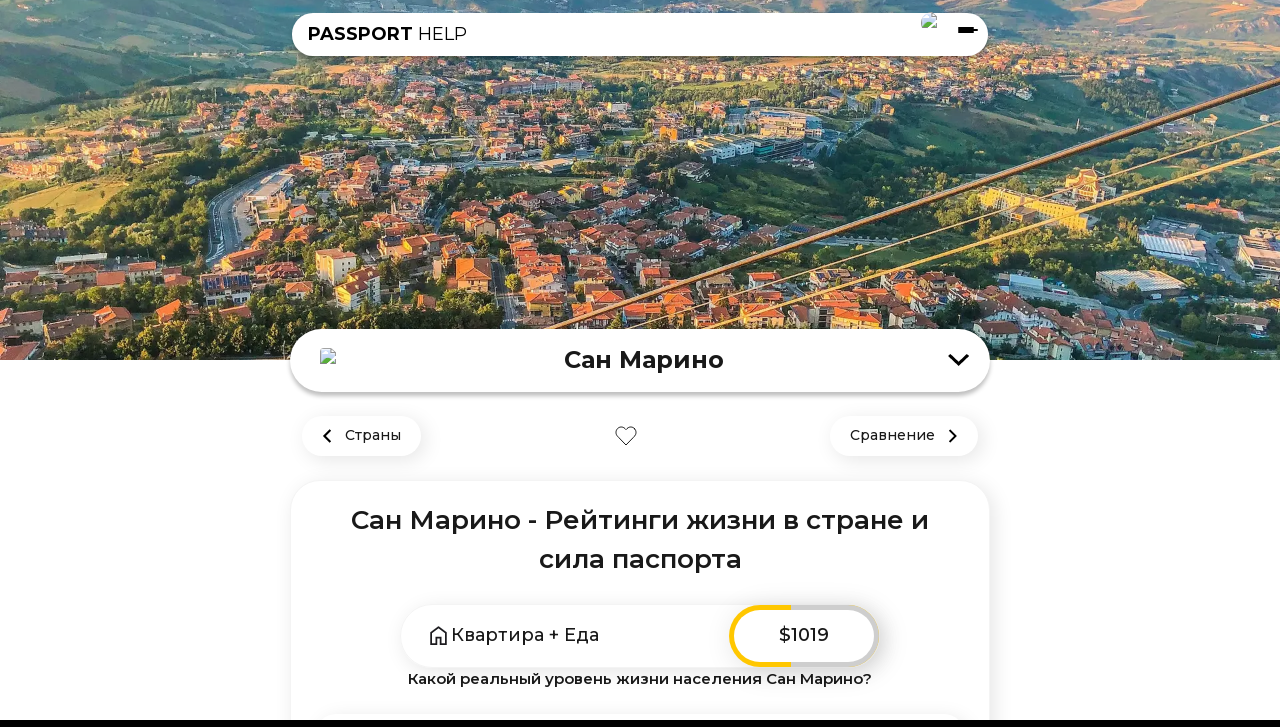

--- FILE ---
content_type: text/html; charset=utf-8
request_url: https://passport.help/ru/san-marino
body_size: 18311
content:
<!DOCTYPE html><html lang="ru"><head><meta charSet="utf-8"/><meta name="viewport" content="width=device-width"/><link rel="canonical" href="https://passport.help/ru/san-marino"/><title>Сан Марино - уровень жизни и сила паспорта.</title><meta name="description" content="Сан Марино - 50 рейтингов страны, её паспорта, стоимость и уровень жизни. Получение паспорта, безопасность/криминал и медицина. Экономика и налоги."/><meta property="og:title" content="Сан Марино - уровень жизни и сила паспорта."/><meta property="og:type" content="website"/><meta property="og:url" content="https://passport.help/ru/san-marino"/><meta property="og:image" content="https://api.passport.help/assets/539d59f2-dc99-4c34-90a1-909b3d972ddd"/><meta name="twitter:image" content="https://api.passport.help/assets/539d59f2-dc99-4c34-90a1-909b3d972ddd"/><meta property="og:image:type" content="image/webp"/><meta property="og:image:width" content="1200"/><meta property="og:image:height" content="630"/><meta property="og:image:alt" content="Сан Марино - уровень жизни и сила паспорта."/><meta property="og:description" content="Сан Марино - 50 рейтингов страны, её паспорта, стоимость и уровень жизни. Получение паспорта, безопасность/криминал и медицина. Экономика и налоги."/><link rel="alternate" type="application/rdf+xml" href="https://ogp.me/ns/ogp.me.rdf"/><link rel="alternate" type="text/turtle" href="https://ogp.me/ns/ogp.me.ttl"/><meta name="twitter:card" content="summary_large_image"/><link rel="preload" as="image" imageSrcSet="/_next/image?url=https%3A%2F%2Fapi.passport.help%2Fassets%2Fe920571f-9572-4582-a85f-41b64d63b89a&amp;w=640&amp;q=75 640w, /_next/image?url=https%3A%2F%2Fapi.passport.help%2Fassets%2Fe920571f-9572-4582-a85f-41b64d63b89a&amp;w=750&amp;q=75 750w, /_next/image?url=https%3A%2F%2Fapi.passport.help%2Fassets%2Fe920571f-9572-4582-a85f-41b64d63b89a&amp;w=828&amp;q=75 828w, /_next/image?url=https%3A%2F%2Fapi.passport.help%2Fassets%2Fe920571f-9572-4582-a85f-41b64d63b89a&amp;w=1080&amp;q=75 1080w, /_next/image?url=https%3A%2F%2Fapi.passport.help%2Fassets%2Fe920571f-9572-4582-a85f-41b64d63b89a&amp;w=1200&amp;q=75 1200w, /_next/image?url=https%3A%2F%2Fapi.passport.help%2Fassets%2Fe920571f-9572-4582-a85f-41b64d63b89a&amp;w=1920&amp;q=75 1920w, /_next/image?url=https%3A%2F%2Fapi.passport.help%2Fassets%2Fe920571f-9572-4582-a85f-41b64d63b89a&amp;w=2048&amp;q=75 2048w, /_next/image?url=https%3A%2F%2Fapi.passport.help%2Fassets%2Fe920571f-9572-4582-a85f-41b64d63b89a&amp;w=3840&amp;q=75 3840w" imageSizes="100vw"/><meta name="next-head-count" content="19"/><link rel="preload" href="/_next/static/media/634216363f5c73c1-s.p.woff2" as="font" type="font/woff2" crossorigin="anonymous" data-next-font="size-adjust"/><link rel="preload" href="/_next/static/media/e1c529c04de64b40-s.p.woff2" as="font" type="font/woff2" crossorigin="anonymous" data-next-font="size-adjust"/><link rel="preload" href="/_next/static/css/ae5199271de24e79.css" as="style"/><link rel="stylesheet" href="/_next/static/css/ae5199271de24e79.css" data-n-g=""/><link rel="preload" href="/_next/static/css/0e64efe697dfac95.css" as="style"/><link rel="stylesheet" href="/_next/static/css/0e64efe697dfac95.css" data-n-p=""/><link rel="preload" href="/_next/static/css/355bdbce3d630886.css" as="style"/><link rel="stylesheet" href="/_next/static/css/355bdbce3d630886.css" data-n-p=""/><noscript data-n-css=""></noscript><script defer="" nomodule="" src="/_next/static/chunks/polyfills-c67a75d1b6f99dc8.js"></script><script src="/_next/static/chunks/webpack-c4acd79e87956a0e.js" defer=""></script><script src="/_next/static/chunks/framework-ac88a2a245aea9ab.js" defer=""></script><script src="/_next/static/chunks/main-3981a8b53334bb2b.js" defer=""></script><script src="/_next/static/chunks/pages/_app-1f830c1c6d52c6bb.js" defer=""></script><script src="/_next/static/chunks/654-3f30f4e6a99c3caf.js" defer=""></script><script src="/_next/static/chunks/248-84f4d8d00d0f3166.js" defer=""></script><script src="/_next/static/chunks/650-a43c1bfccc7f7e54.js" defer=""></script><script src="/_next/static/chunks/720-e5df8b41dc57637f.js" defer=""></script><script src="/_next/static/chunks/pages/%5Bcountry%5D-7e74bb68debcd890.js" defer=""></script><script src="/_next/static/5qM15zDo8SwTuAVVUnnnS/_buildManifest.js" defer=""></script><script src="/_next/static/5qM15zDo8SwTuAVVUnnnS/_ssgManifest.js" defer=""></script></head><link rel="shortcut icon" href="/favicon/favicon.ico"/><body><div id="__next"><div class="Layout_layout__vMu_3 __className_fbca9f"><style>
    #nprogress {
      pointer-events: none;
    }
    #nprogress .bar {
      background: #29D;
      position: fixed;
      z-index: 9999;
      top: 0;
      left: 0;
      width: 100%;
      height: 3px;
    }
    #nprogress .peg {
      display: block;
      position: absolute;
      right: 0px;
      width: 100px;
      height: 100%;
      box-shadow: 0 0 10px #29D, 0 0 5px #29D;
      opacity: 1;
      -webkit-transform: rotate(3deg) translate(0px, -4px);
      -ms-transform: rotate(3deg) translate(0px, -4px);
      transform: rotate(3deg) translate(0px, -4px);
    }

    .nprogress-custom-parent {
      overflow: hidden;
      position: relative;
    }
    .nprogress-custom-parent #nprogress .spinner,
    .nprogress-custom-parent #nprogress .bar {
      position: absolute;
    }
  </style><main class="Layout_main__evUHx"><div class="Country_container__pcZBe"><header class="Header_header__NLhag"><menu class="menu_menu__5rfz0" style="transform:translateY(-200%)"><nav><ul class="Navigation_list__mld5H"><li><span class="Navigation_heading__3O1XD">Навигация по сайту</span><ol class="Navigation_items__ygKld"><li><a class="Navigation_row__mFfYq" href="/ru">Главная</a></li><li><a class="Navigation_row__mFfYq" href="/ru/san-marino#">Сравнение стран</a></li></ol></li></ul></nav><div></div></menu><div class="Header_headerContainer__FNRrI"><div class="Header_top__EMzXg"><a class="Header_logo__SAQTw" href="/ru"><b>PASSPORT</b> HELP</a><input class="Header_input__lkmDA" type="text" placeholder="" disabled="" value=""/><div class="Header_languageBlock__JLg6f"><div class="LanguageSelect_dropdown__H6ZSd"><button class="LanguageSelect_selected__oSQ0c"><img alt="ru" loading="lazy" decoding="async" data-nimg="fill" style="position:absolute;height:100%;width:100%;left:0;top:0;right:0;bottom:0;color:transparent" src="https://api.passport.help/assets/7d461ee3-73b9-4b3c-9de1-adc1e4dfbca9.svg"/></button><div class="LanguageSelect_dropdownMenu__MXjyb"><a class="LanguageSelect_langLink__F7pro" href="/ru/san-marino"><div class="LanguageSelect_selected__oSQ0c"><img alt="ru" loading="lazy" decoding="async" data-nimg="fill" style="position:absolute;height:100%;width:100%;left:0;top:0;right:0;bottom:0;color:transparent" src="https://api.passport.help/assets/7d461ee3-73b9-4b3c-9de1-adc1e4dfbca9.svg"/></div></a><a class="LanguageSelect_langLinkBottom__rI1Fx" href="/en/san-marino"><div class="LanguageSelect_selected__oSQ0c"><img alt="en" loading="lazy" decoding="async" data-nimg="fill" style="position:absolute;height:100%;width:100%;left:0;top:0;right:0;bottom:0;color:transparent" src="https://api.passport.help/assets/1571931c-5f51-455b-8666-11ed22c8155d.svg"/></div></a></div></div></div><div class="Header_navButton__2mBwY"><div class="Header_top__EMzXg"></div><div class="Header_mid__Z_07b"></div><div class="Header_bot__GXFjF"></div></div></div></div></header><span></span><div class="Country_heroBackground__3x5gG"><img type="jpg" alt="" decoding="async" data-nimg="fill" class="Country_profileImg__dWaYA" style="position:absolute;height:100%;width:100%;left:0;top:0;right:0;bottom:0;color:transparent;background-size:cover;background-position:50% 50%;background-repeat:no-repeat;background-image:url(&quot;data:image/svg+xml;charset=utf-8,%3Csvg xmlns=&#x27;http%3A//www.w3.org/2000/svg&#x27;%3E%3Cimage style=&#x27;filter:blur(20px)&#x27; preserveAspectRatio=&#x27;none&#x27; x=&#x27;0&#x27; y=&#x27;0&#x27; height=&#x27;100%25&#x27; width=&#x27;100%25&#x27; href=&#x27;[data-uri]&#x27;/%3E%3C/svg%3E&quot;)" sizes="100vw" srcSet="/_next/image?url=https%3A%2F%2Fapi.passport.help%2Fassets%2Fe920571f-9572-4582-a85f-41b64d63b89a&amp;w=640&amp;q=75 640w, /_next/image?url=https%3A%2F%2Fapi.passport.help%2Fassets%2Fe920571f-9572-4582-a85f-41b64d63b89a&amp;w=750&amp;q=75 750w, /_next/image?url=https%3A%2F%2Fapi.passport.help%2Fassets%2Fe920571f-9572-4582-a85f-41b64d63b89a&amp;w=828&amp;q=75 828w, /_next/image?url=https%3A%2F%2Fapi.passport.help%2Fassets%2Fe920571f-9572-4582-a85f-41b64d63b89a&amp;w=1080&amp;q=75 1080w, /_next/image?url=https%3A%2F%2Fapi.passport.help%2Fassets%2Fe920571f-9572-4582-a85f-41b64d63b89a&amp;w=1200&amp;q=75 1200w, /_next/image?url=https%3A%2F%2Fapi.passport.help%2Fassets%2Fe920571f-9572-4582-a85f-41b64d63b89a&amp;w=1920&amp;q=75 1920w, /_next/image?url=https%3A%2F%2Fapi.passport.help%2Fassets%2Fe920571f-9572-4582-a85f-41b64d63b89a&amp;w=2048&amp;q=75 2048w, /_next/image?url=https%3A%2F%2Fapi.passport.help%2Fassets%2Fe920571f-9572-4582-a85f-41b64d63b89a&amp;w=3840&amp;q=75 3840w" src="/_next/image?url=https%3A%2F%2Fapi.passport.help%2Fassets%2Fe920571f-9572-4582-a85f-41b64d63b89a&amp;w=3840&amp;q=75"/></div><div class="Country_page__Io6ab"><div class="Country_countryName__hr9NM"><div class="Country_flagWrapper__lAIxB"><img alt="Сан Марино flag" loading="lazy" decoding="async" data-nimg="fill" style="position:absolute;height:100%;width:100%;left:0;top:0;right:0;bottom:0;color:transparent" src="https://api.passport.help/assets/e57c0065-24ab-485b-b13c-f6c57a871d75.svg"/></div><div class="Country_name__m_uae">Сан Марино</div><div class="Country_toggle__RsBx2"><img src="/icons/chevron-down.svg"/></div></div><div class="Country_actions__FnJfw"><a class="Country_all___l4HI" href="/ru"><img src="/icons/arrow-left.svg"/><div class="ml-[8px]">Страны</div></a><div class="Country_favorite__3UHuy"><svg width="24" height="24" viewBox="0 0 24 24" fill="none" xmlns="http://www.w3.org/2000/svg"><path d="M20.4578 4.59133C19.9691 4.08683 19.3889 3.68663 18.7503 3.41358C18.1117 3.14054 17.4272 3 16.7359 3C16.0446 3 15.3601 3.14054 14.7215 3.41358C14.0829 3.68663 13.5026 4.08683 13.0139 4.59133L11.9997 5.63785L10.9855 4.59133C9.99842 3.57276 8.6596 3.00053 7.26361 3.00053C5.86761 3.00053 4.52879 3.57276 3.54168 4.59133C2.55456 5.6099 2 6.99139 2 8.43187C2 9.87235 2.55456 11.2538 3.54168 12.2724L4.55588 13.3189L11.9997 21L19.4436 13.3189L20.4578 12.2724C20.9467 11.7681 21.3346 11.1694 21.5992 10.5105C21.8638 9.85148 22 9.14517 22 8.43187C22 7.71857 21.8638 7.01225 21.5992 6.35328C21.3346 5.69431 20.9467 5.09559 20.4578 4.59133V4.59133Z" stroke="currentColor" stroke-linecap="round" stroke-linejoin="round"></path></svg></div><div class="Country_all___l4HI"><div class="mr-[8px]">Сравнение</div><img src="/icons/arrow-left.svg" class="Country_rotate180__7kOir"/></div></div><div class="Country_wrapperBox__6Lxs9"><div class="Country_basic__TmUIO"><h1 class="Country_mainHeader__FGnMX">Сан Марино - Рейтинги жизни в стране и сила паспорта</h1><div class="Country_basicBig__gNCMd"><div class="Country_ratingsRowCard__2pFp_"><div class="Country_title__qit9k"><img src="/icons/home.svg"/>Квартира + Еда</div><div class="Country_ratingsHeaderRow__lIGAh"><div class="HeaderWithRating_headerWithRating__y7CIp" style="background:#FFC700"><div class="HeaderWithRating_constantFiller__FlYlu"></div><div class="HeaderWithRating_fillerWrapper__HU09w"><div class="HeaderWithRating_dynamicFiller__KCrOT" style="width:59%"></div></div><div class="HeaderWithRating_content__4ncTk"><div class="Country_ratingsHeader__MoU1y">$<!-- -->1019</div></div></div></div></div><h2 class="Country_h3__4fu1b">Какой реальный уровень жизни населения <!-- -->Сан Марино?</h2></div><div class="Country_ratingsCard__3AGiN"><div class="Country_productList__4N2Ga"><div class="MetricsList_metricsGrid__MuVfF"><div class="MetricsList_metricsCell__PX7C6"><div class="MetricsList_metricsTitle__Himlp">Уровень Жизни</div><div class="MetricsList_metricsDescription__8CrMG"></div></div><div class="MetricsList_metricsCell__PX7C6"><div><span></span><span>7.2</span><span></span><span class="Metric_max__J34My"> <!-- -->/ 10</span></div><div class="Metric_metricBar__3Qy0D"><div class="Metric_metricBarFilled__x5JP7" style="background:#44AF69;width:72%"></div></div></div><div class="MetricsList_metricsCell__PX7C6"><div class="MetricsList_metricsTitle__Himlp">Безопасность</div><div class="MetricsList_metricsDescription__8CrMG"></div></div><div class="MetricsList_metricsCell__PX7C6"><div><span></span><span>9.0</span><span></span><span class="Metric_max__J34My"> <!-- -->/ 10</span></div><div class="Metric_metricBar__3Qy0D"><div class="Metric_metricBarFilled__x5JP7" style="background:#44AF69;width:90%"></div></div></div><div class="MetricsList_metricsCell__PX7C6"><div class="MetricsList_metricsTitle__Himlp">Медицина</div><div class="MetricsList_metricsDescription__8CrMG"></div></div><div class="MetricsList_metricsCell__PX7C6"><div><span></span><span>4.9</span><span></span><span class="Metric_max__J34My"> <!-- -->/ 10</span></div><div class="Metric_metricBar__3Qy0D"><div class="Metric_metricBarFilled__x5JP7" style="background:#FFC700;width:49.00000000000001%"></div></div></div><div class="MetricsList_metricsCell__PX7C6"><div class="MetricsList_metricsTitle__Himlp">Финансы</div><div class="MetricsList_metricsDescription__8CrMG"></div></div><div class="MetricsList_metricsCell__PX7C6"><div><span></span><span>6.4</span><span></span><span class="Metric_max__J34My"> <!-- -->/ 10</span></div><div class="Metric_metricBar__3Qy0D"><div class="Metric_metricBarFilled__x5JP7" style="background:#FFC700;width:64.2%"></div></div></div></div></div></div><div class="Country_updated__BbFKR">1 января 1970 г.</div></div><section class="Country_product__oVPUX"><div class="HeaderWithRating_headerWithRating__y7CIp" style="background:#FFC700"><div class="HeaderWithRating_constantFiller__FlYlu"></div><div class="HeaderWithRating_fillerWrapper__HU09w"><div class="HeaderWithRating_dynamicFiller__KCrOT" style="width:56%"></div></div><div class="HeaderWithRating_content__4ncTk"><div class="Country_productHeaderRow__ekgPT"><img src="/icons/country/passport.svg" alt="" height="32" width="32"/><div class="Country_productHeader__iYZ1O" id="passport">Паспорт</div><div class="Country_productValue__62MsG">4.4</div></div></div></div><div class="Passport_photoBlock__hFdjT"><div class="Passport_widgets__GCwAk"><div class="Passport_widgetWrapper__dUL89"><div class="Passport_widgetTitle__4momF">Сила Паспорта</div><p class="Passport_widgetDescr__wh_R_"> </p><p class="Passport_widgetScore__uPOMw">161 страна</p><div class="Passport_metricBar__xBfSC"><div class="Passport_metricBarFilled__4ZmYQ" style="background:#44AF69;width:80.5%"></div></div></div><div class="Passport_widgetWrapper__dUL89"><div class="Passport_widgetTitle__4momF">Натурализация</div><p class="Passport_widgetDescr__wh_R_"> </p><p class="Passport_widgetScore__uPOMw">30 лет</p><div class="Passport_metricBar__xBfSC"><div class="Passport_metricBarFilled__4ZmYQ" style="background:#F24236;width:300%"></div></div></div></div><div class="Passport_photoWrapper__abaD5"><img alt="San Marino" loading="lazy" width="200" height="300" decoding="async" data-nimg="1" style="color:transparent" srcSet="/_next/image?url=https%3A%2F%2Fapi.passport.help%2Fassets%2Fb0f8d57e-980f-4a93-bea1-2d1a496be6a7&amp;w=256&amp;q=75 1x, /_next/image?url=https%3A%2F%2Fapi.passport.help%2Fassets%2Fb0f8d57e-980f-4a93-bea1-2d1a496be6a7&amp;w=640&amp;q=75 2x" src="/_next/image?url=https%3A%2F%2Fapi.passport.help%2Fassets%2Fb0f8d57e-980f-4a93-bea1-2d1a496be6a7&amp;w=640&amp;q=75"/></div></div><h2 class="Passport_shortHeader__EIzC4">Как получить паспорт Сан Марино?</h2><div class="Country_textBlock__SyNFC"><div class="RawHtml_rawHtml__wUja4"><ul>
<li>30 лет прожить<br />15 супружество</li>
<li>Отказ от старого гражданства</li>
</ul>
<p><a href="https://en.wikipedia.org/wiki/San_Marino_nationality_law" target="_blank" rel="noopener">Вики вместо пруфов</a></p></div></div></section><section class="Country_product__oVPUX"><a class="TelegramBlockHeader_tgLink__mrobX" href="https://t.me/passport_help_ru"><div class="HeaderWithRating_headerWithRating__y7CIp" style="background:#2AABEE"><div class="HeaderWithRating_constantFiller__FlYlu"></div><div class="HeaderWithRating_fillerWrapper__HU09w"><div class="HeaderWithRating_dynamicFiller__KCrOT" style="width:0%"></div></div><div class="HeaderWithRating_content__4ncTk"><div class="Country_productHeaderRow__ekgPT TelegramBlockHeader_tgLink__mrobX"><div class="TelegramBlockHeader_telegramIconWrapper__K5s90"><img alt="" loading="lazy" width="64" height="64" decoding="async" data-nimg="1" style="color:transparent" srcSet="/_next/image?url=https%3A%2F%2Fapi.passport.help%2Fassets%2Ffb544df9-e893-4c1f-b447-2fde9a3ce6c7&amp;w=64&amp;q=75 1x, /_next/image?url=https%3A%2F%2Fapi.passport.help%2Fassets%2Ffb544df9-e893-4c1f-b447-2fde9a3ce6c7&amp;w=128&amp;q=75 2x" src="/_next/image?url=https%3A%2F%2Fapi.passport.help%2Fassets%2Ffb544df9-e893-4c1f-b447-2fde9a3ce6c7&amp;w=128&amp;q=75"/></div><div class="Country_productHeader__iYZ1O TelegramBlockHeader_telegramBlockText__yz4i6" id="fin">Чат в Телеге</div></div></div></div></a></section><section class="Country_product__oVPUX"><div class="HeaderWithRating_headerWithRating__y7CIp" style="background:#FFC700"><div class="HeaderWithRating_constantFiller__FlYlu"></div><div class="HeaderWithRating_fillerWrapper__HU09w"><div class="HeaderWithRating_dynamicFiller__KCrOT" style="width:36%"></div></div><div class="HeaderWithRating_content__4ncTk"><div class="Country_productHeaderRow__ekgPT"><img src="/icons/country/finance.svg" alt="" width="32" height="32"/><div class="Country_productHeader__iYZ1O" id="fin">Финансы</div><div class="Country_productValue__62MsG">6.4</div></div></div></div><div class="Country_productList__4N2Ga"><div class="MetricsList_metricsGrid__MuVfF"><div class="MetricsList_metricsCell__PX7C6"><div class="MetricsList_metricsTitle__Himlp">Средний доход</div><div class="MetricsList_metricsDescription__8CrMG">Numbeo, 2023</div></div><div class="MetricsList_metricsCell__PX7C6">-</div><div class="MetricsList_metricsCell__PX7C6"><div class="MetricsList_metricsTitle__Himlp">ВВП ППС на душу</div><div class="MetricsList_metricsDescription__8CrMG"></div></div><div class="MetricsList_metricsCell__PX7C6"><div><span>$</span><span>72 070</span><span></span><span class="Metric_max__J34My"> </span></div></div><div class="MetricsList_metricsCell__PX7C6"><div class="MetricsList_metricsTitle__Himlp">Рост ВВП за год</div><div class="MetricsList_metricsDescription__8CrMG"></div></div><div class="MetricsList_metricsCell__PX7C6"><div><span></span><span>5.2</span><span>%</span><span class="Metric_max__J34My"> </span></div></div><div class="MetricsList_metricsCell__PX7C6"><div class="MetricsList_metricsTitle__Himlp">Экспорт</div><div class="MetricsList_metricsDescription__8CrMG">В миллионах</div></div><div class="MetricsList_metricsCell__PX7C6">-</div><div class="MetricsList_metricsCell__PX7C6"><div class="MetricsList_metricsTitle__Himlp">Импорт</div><div class="MetricsList_metricsDescription__8CrMG">В миллионах</div></div><div class="MetricsList_metricsCell__PX7C6"><div><span>$</span><span>315</span><span></span><span class="Metric_max__J34My"> </span></div></div><div class="MetricsList_metricsCell__PX7C6"><div class="MetricsList_metricsTitle__Himlp">Инфляция</div><div class="MetricsList_metricsDescription__8CrMG"></div></div><div class="MetricsList_metricsCell__PX7C6">-</div><div class="MetricsList_metricsCell__PX7C6"><div class="MetricsList_metricsTitle__Himlp">Безработица</div><div class="MetricsList_metricsDescription__8CrMG"></div></div><div class="MetricsList_metricsCell__PX7C6"><div><span></span><span>8.0</span><span>%</span><span class="Metric_max__J34My"> </span></div></div><div class="MetricsList_metricsCell__PX7C6"><div class="MetricsList_metricsTitle__Himlp">Легкость ведения бизнеса</div><div class="MetricsList_metricsDescription__8CrMG">Doing Business</div></div><div class="MetricsList_metricsCell__PX7C6"><div><span></span><span>64</span><span></span><span class="Metric_max__J34My"> <!-- -->/ 100</span></div><div class="Metric_metricBar__3Qy0D"><div class="Metric_metricBarFilled__x5JP7" style="background:#FFC700;width:64.2%"></div></div></div><div class="MetricsList_metricsCell__PX7C6"><div class="MetricsList_metricsTitle__Himlp">Эконом. Свобода 1</div><div class="MetricsList_metricsDescription__8CrMG">Economic Freedom of the World</div></div><div class="MetricsList_metricsCell__PX7C6">-</div><div class="MetricsList_metricsCell__PX7C6"><div class="MetricsList_metricsTitle__Himlp">Эконом. Свобода 2</div><div class="MetricsList_metricsDescription__8CrMG">Economic Freedom Index</div></div><div class="MetricsList_metricsCell__PX7C6">-</div><div class="MetricsList_metricsCell__PX7C6"><div class="MetricsList_metricsTitle__Himlp">Инновации</div><div class="MetricsList_metricsDescription__8CrMG">Global Innovation Index</div></div><div class="MetricsList_metricsCell__PX7C6">-</div><div class="MetricsList_metricsCell__PX7C6"><div class="MetricsList_metricsTitle__Himlp">Конкурентноспособность</div><div class="MetricsList_metricsDescription__8CrMG">World Competitiveness Index</div></div><div class="MetricsList_metricsCell__PX7C6">-</div></div><div></div></div></section><section class="Country_product__oVPUX"><div class="HeaderWithRating_headerWithRating__y7CIp" style="background:#44AF69"><div class="HeaderWithRating_constantFiller__FlYlu"></div><div class="HeaderWithRating_fillerWrapper__HU09w"><div class="HeaderWithRating_dynamicFiller__KCrOT" style="width:10%"></div></div><div class="HeaderWithRating_content__4ncTk"><div class="Country_productHeaderRow__ekgPT"><img src="/icons/country/safety.svg" alt="" height="48"/><div class="Country_productHeader__iYZ1O" id="crime">Безопасность</div><div class="Country_productValue__62MsG">9.0</div></div></div></div><div class="Country_productList__4N2Ga"><div class="MetricsList_metricsGrid__MuVfF"><div class="MetricsList_metricsCell__PX7C6"><div class="MetricsList_metricsTitle__Himlp">Безопасность (опрос)</div><div class="MetricsList_metricsDescription__8CrMG">Numbeo, 2023</div></div><div class="MetricsList_metricsCell__PX7C6"><div><span></span><span>100</span><span></span><span class="Metric_max__J34My"> <!-- -->/ 100</span></div><div class="Metric_metricBar__3Qy0D"><div class="Metric_metricBarFilled__x5JP7" style="background:#44AF69;width:100%"></div></div></div><div class="MetricsList_metricsCell__PX7C6"><div class="MetricsList_metricsTitle__Himlp">Безопасность (исслед.)</div><div class="MetricsList_metricsDescription__8CrMG">Legatum, 2023</div></div><div class="MetricsList_metricsCell__PX7C6">-</div><div class="MetricsList_metricsCell__PX7C6"><div class="MetricsList_metricsTitle__Himlp">Против. коррупции</div><div class="MetricsList_metricsDescription__8CrMG">Corruption perception</div></div><div class="MetricsList_metricsCell__PX7C6">-</div><div class="MetricsList_metricsCell__PX7C6"><div class="MetricsList_metricsTitle__Himlp">Мнение страховой</div><div class="MetricsList_metricsDescription__8CrMG">Insurly, 2020</div></div><div class="MetricsList_metricsCell__PX7C6">-</div><div class="MetricsList_metricsCell__PX7C6"><div class="MetricsList_metricsTitle__Himlp">Нет Орг преступности</div><div class="MetricsList_metricsDescription__8CrMG">Org. Crime Index</div></div><div class="MetricsList_metricsCell__PX7C6"><div><span></span><span>5.0</span><span></span><span class="Metric_max__J34My"> <!-- -->/ 8</span></div><div class="Metric_metricBar__3Qy0D"><div class="Metric_metricBarFilled__x5JP7" style="background:#FFC700;width:62.5%"></div></div></div><div class="MetricsList_metricsCell__PX7C6"><div class="MetricsList_metricsTitle__Himlp">Безопасность женщин</div><div class="MetricsList_metricsDescription__8CrMG">Women Peace n Security</div></div><div class="MetricsList_metricsCell__PX7C6">-</div><div class="MetricsList_metricsCell__PX7C6"><div class="MetricsList_metricsTitle__Himlp">Миролюбие</div><div class="MetricsList_metricsDescription__8CrMG">Global Peace Rating</div></div><div class="MetricsList_metricsCell__PX7C6"><div><span></span><span>4.0</span><span></span><span class="Metric_max__J34My"> <!-- -->/ 4</span></div><div class="Metric_metricBar__3Qy0D"><div class="Metric_metricBarFilled__x5JP7" style="background:#44AF69;width:100%"></div></div></div><div class="MetricsList_metricsCell__PX7C6"><div class="MetricsList_metricsTitle__Himlp">Убийств на 100к</div><div class="MetricsList_metricsDescription__8CrMG">Устаревшие данные</div></div><div class="MetricsList_metricsCell__PX7C6">-</div><div class="MetricsList_metricsCell__PX7C6"><div class="MetricsList_metricsTitle__Himlp">Похищений детей на 100к</div><div class="MetricsList_metricsDescription__8CrMG">Устаревшие данные</div></div><div class="MetricsList_metricsCell__PX7C6">-</div><div class="MetricsList_metricsCell__PX7C6"><div class="MetricsList_metricsTitle__Himlp">Смертей в ДТП на 100к</div><div class="MetricsList_metricsDescription__8CrMG">Устаревшие данные</div></div><div class="MetricsList_metricsCell__PX7C6"><div><span></span><span>3.2</span><span></span><span class="Metric_max__J34My"> </span></div></div></div><div></div></div></section><section class="Country_product__oVPUX"><div class="HeaderWithRating_headerWithRating__y7CIp" style="background:#FFC700"><div class="HeaderWithRating_constantFiller__FlYlu"></div><div class="HeaderWithRating_fillerWrapper__HU09w"><div class="HeaderWithRating_dynamicFiller__KCrOT" style="width:51%"></div></div><div class="HeaderWithRating_content__4ncTk"><div class="Country_productHeaderRow__ekgPT"><img src="/icons/country/medical.svg" alt="" height="48"/><div id="med" class="Country_productHeader__iYZ1O">Медицина</div><div class="Country_productValue__62MsG">4.9</div></div></div></div><div class="Country_productList__4N2Ga"><div class="MetricsList_metricsGrid__MuVfF"><div class="MetricsList_metricsCell__PX7C6"><div class="MetricsList_metricsTitle__Himlp">Опрос о качестве</div><div class="MetricsList_metricsDescription__8CrMG">Numbeo, 2023</div></div><div class="MetricsList_metricsCell__PX7C6">-</div><div class="MetricsList_metricsCell__PX7C6"><div class="MetricsList_metricsTitle__Himlp">Исслед. о качестве</div><div class="MetricsList_metricsDescription__8CrMG">Legatum</div></div><div class="MetricsList_metricsCell__PX7C6">-</div><div class="MetricsList_metricsCell__PX7C6"><div class="MetricsList_metricsTitle__Himlp">Качество медицины</div><div class="MetricsList_metricsDescription__8CrMG">Ceoworld</div></div><div class="MetricsList_metricsCell__PX7C6">-</div><div class="MetricsList_metricsCell__PX7C6"><div class="MetricsList_metricsTitle__Himlp">Против. ковид</div><div class="MetricsList_metricsDescription__8CrMG">Deep Knowledge Group</div></div><div class="MetricsList_metricsCell__PX7C6"><div><span></span><span>581</span><span></span><span class="Metric_max__J34My"> <!-- -->/ 1000</span></div><div class="Metric_metricBar__3Qy0D"><div class="Metric_metricBarFilled__x5JP7" style="background:#FFC700;width:58.099999999999994%"></div></div></div><div class="MetricsList_metricsCell__PX7C6"><div class="MetricsList_metricsTitle__Himlp">Вакцинировано населения</div><div class="MetricsList_metricsDescription__8CrMG">Wiki</div></div><div class="MetricsList_metricsCell__PX7C6"><div><span></span><span>78</span><span></span><span class="Metric_max__J34My"> <!-- -->/ 100</span></div><div class="Metric_metricBar__3Qy0D"><div class="Metric_metricBarFilled__x5JP7" style="background:#44AF69;width:78%"></div></div></div></div><div></div></div></section><section class="Country_product__oVPUX"><div class="HeaderWithRating_headerWithRating__y7CIp" style="background:#44AF69"><div class="HeaderWithRating_constantFiller__FlYlu"></div><div class="HeaderWithRating_fillerWrapper__HU09w"><div class="HeaderWithRating_dynamicFiller__KCrOT" style="width:28%"></div></div><div class="HeaderWithRating_content__4ncTk"><div class="Country_productHeaderRow__ekgPT"><img src="/icons/country/life.png" alt="" width="32" height="32"/><div class="Country_productHeader__iYZ1O" id="quality">Уровень Жизни</div><div class="Country_productValue__62MsG">7.2</div></div></div></div><div class="Country_productList__4N2Ga"><div class="MetricsList_metricsGrid__MuVfF"><div class="MetricsList_metricsCell__PX7C6"><div class="MetricsList_metricsTitle__Himlp">Уровень жизни</div><div class="MetricsList_metricsDescription__8CrMG">Numbeo, 2023</div></div><div class="MetricsList_metricsCell__PX7C6">-</div><div class="MetricsList_metricsCell__PX7C6"><div class="MetricsList_metricsTitle__Himlp">Индекс Развития</div><div class="MetricsList_metricsDescription__8CrMG">Legatum Prosperity, 2023</div></div><div class="MetricsList_metricsCell__PX7C6">-</div><div class="MetricsList_metricsCell__PX7C6"><div class="MetricsList_metricsTitle__Himlp">Качество жизни</div><div class="MetricsList_metricsDescription__8CrMG">WorldData</div></div><div class="MetricsList_metricsCell__PX7C6"><div><span></span><span>76</span><span></span><span class="Metric_max__J34My"> <!-- -->/ 100</span></div><div class="Metric_metricBar__3Qy0D"><div class="Metric_metricBarFilled__x5JP7" style="background:#44AF69;width:76%"></div></div></div><div class="MetricsList_metricsCell__PX7C6"><div class="MetricsList_metricsTitle__Himlp">Счастье</div><div class="MetricsList_metricsDescription__8CrMG">World Happiness Report</div></div><div class="MetricsList_metricsCell__PX7C6">-</div><div class="MetricsList_metricsCell__PX7C6"><div class="MetricsList_metricsTitle__Himlp">Уровень жизни</div><div class="MetricsList_metricsDescription__8CrMG">CEO World</div></div><div class="MetricsList_metricsCell__PX7C6"><div><span></span><span>34</span><span></span><span class="Metric_max__J34My"> <!-- -->/ 100</span></div><div class="Metric_metricBar__3Qy0D"><div class="Metric_metricBarFilled__x5JP7" style="background:#FFC700;width:34.35%"></div></div></div><div class="MetricsList_metricsCell__PX7C6"><div class="MetricsList_metricsTitle__Himlp">Развитие</div><div class="MetricsList_metricsDescription__8CrMG">Human Development Index</div></div><div class="MetricsList_metricsCell__PX7C6"><div><span></span><span>0.85</span><span></span><span class="Metric_max__J34My"> <!-- -->/ 1</span></div><div class="Metric_metricBar__3Qy0D"><div class="Metric_metricBarFilled__x5JP7" style="background:#44AF69;width:85.3%"></div></div></div><div class="MetricsList_metricsCell__PX7C6"><div class="MetricsList_metricsTitle__Himlp">Социальный прогресс</div><div class="MetricsList_metricsDescription__8CrMG">Social Progress Index</div></div><div class="MetricsList_metricsCell__PX7C6">-</div></div></div></section><section class="Country_product__oVPUX"><a class="TelegramBlockHeader_tgLink__mrobX" href="https://t.me/passport_help_ru"><div class="HeaderWithRating_headerWithRating__y7CIp" style="background:#2AABEE"><div class="HeaderWithRating_constantFiller__FlYlu"></div><div class="HeaderWithRating_fillerWrapper__HU09w"><div class="HeaderWithRating_dynamicFiller__KCrOT" style="width:0%"></div></div><div class="HeaderWithRating_content__4ncTk"><div class="Country_productHeaderRow__ekgPT TelegramBlockHeader_tgLink__mrobX"><div class="TelegramBlockHeader_telegramIconWrapper__K5s90"><img alt="" loading="lazy" width="64" height="64" decoding="async" data-nimg="1" style="color:transparent" srcSet="/_next/image?url=https%3A%2F%2Fapi.passport.help%2Fassets%2Ffb544df9-e893-4c1f-b447-2fde9a3ce6c7&amp;w=64&amp;q=75 1x, /_next/image?url=https%3A%2F%2Fapi.passport.help%2Fassets%2Ffb544df9-e893-4c1f-b447-2fde9a3ce6c7&amp;w=128&amp;q=75 2x" src="/_next/image?url=https%3A%2F%2Fapi.passport.help%2Fassets%2Ffb544df9-e893-4c1f-b447-2fde9a3ce6c7&amp;w=128&amp;q=75"/></div><div class="Country_productHeader__iYZ1O TelegramBlockHeader_telegramBlockText__yz4i6" id="fin">Чат в Телеге</div></div></div></div></a></section><section class="Country_product__oVPUX FormBlock_section__5SSnp"><div class="Country_formContainer__aKS8m"><div class="Country_formTitle___QIfZ">ВНЖ, паспорт <span style="border-radius:13px;padding:2px 7px;background-color:#FECE32">быстрее</span> и <span style="border-radius:13px;padding:2px 7px;background-color:#27AE60">легче</span>?</div><p>Оставьте заявку - свяжемся в течение дня.</p><form class="Country_formModal__ZTGHv"><input name="contact" type="text" class="Country_formInput__ILvXy" placeholder="@tg, телефон, почта" required=""/><img class="Country_formIcon__9VZBP" src="/icons/country/link2.svg" alt="link"/><textarea name="comment" class="Country_formArea__mihWQ" placeholder="Опциональный комментарий"></textarea><a class="Country_formLink__9ABwC" href="#">Политика конфиденциальности</a><button class="Country_formButton__S20c1 FormBlock_formButton__Jum8F"><img src="/icons/country/vector.svg" alt="btn-icon"/><div>Отправить</div></button></form></div></section><section class="Country_product__oVPUX" style="padding:0" id="location"><iframe class="" src="null" style="border:0" width="100%" height="450" allowfullscreen="" loading="lazy" referrerPolicy="no-referrer-when-downgrade"></iframe></section></div></div></div></main></div></div><script id="__NEXT_DATA__" type="application/json">{"props":{"pageProps":{"data":{"icons":{"telegram_ICON":{"id":"fb544df9-e893-4c1f-b447-2fde9a3ce6c7","title":"Telegram 5662082 640"}},"country2s":[{"guide_link":null,"updated_at":null,"passport_score":4.4,"living_cost_avg":1019,"passport_power_score":161,"quality_of_life_score":7.22,"crime_safe_score":8.97,"medicine_score":4.87,"finance_score":6.42,"flag_emoji":"🇸🇲","flag":{"filename_disk":"e57c0065-24ab-485b-b13c-f6c57a871d75.svg"},"slug":"san-marino","cities":[{"title":"Сан-Марино","sort":1,"numbeo_cost":null,"air_quality":null,"expatistan_cost":null,"expatistan_link":null,"expatistan_visit_doctor":null,"human_per_square":null,"living_cost_cost":1019,"living_cost_doctor":null,"numbeo_income":null,"cover":{"id":"e920571f-9572-4582-a85f-41b64d63b89a","title":"Thomas Haas  Cld6 Cmz U I Unsplash"}}],"passport":{"power_hey":170,"power_index":156,"airport_visa":null,"easy_visa":null,"european_union":null,"need_visa_count":null,"short_body":"","visa_free_count":null,"body":"","passportPhoto":{"id":"b0f8d57e-980f-4a93-bea1-2d1a496be6a7","title":"San Marino"},"methods":[{"number":30,"translations":[{"shortBody":"\u003cul\u003e\n\u003cli\u003e30 лет прожить\u003cbr /\u003e15 супружество\u003c/li\u003e\n\u003cli\u003eОтказ от старого гражданства\u003c/li\u003e\n\u003c/ul\u003e\n\u003cp\u003e\u003ca href=\"https://en.wikipedia.org/wiki/San_Marino_nationality_law\" target=\"_blank\" rel=\"noopener\"\u003eВики вместо пруфов\u003c/a\u003e\u003c/p\u003e"}]}]},"finance":{"capital_tax_min":null,"gdp_growth":5.184,"gdp_per_capita_ppp":72070,"gini":null,"global_innovation_index":null,"gov_healthcare_costs":null,"import":315,"inflation_per_year":null,"international_tax_max":null,"international_tax_min":null,"living_cost_cost":null,"living_cost_income":null,"local_currency_name":null,"local_currency_symbol":null,"mid_income_after_tax":null,"mid_income_local_currency":null,"minus":null,"no_work":8,"numbeo_income":null,"plus":null,"population":null,"vat_min":null,"world_competitiveness_index":null,"dividends_tax_min":null,"easy_business":64.2,"economic_freedom_index":null,"economic_freedom_world":null,"expatistan_cost":null,"export":null},"crime":{"body":"","insurly_rating":null,"kidnapping_per_100_k":null,"legatum_safety":null,"numbeo_crime_index":null,"oc_index_rating":3.02,"peace_rating":null,"road_death_per_100_k":3.2,"corruption_perception":null,"short_body":"","title":"Сан-Марино","women_security":null,"gallup_law":null,"homicide_100_k":0},"medicine":{"title":"Сан-Марино","cost_comment":"","women_life_years":null,"men_life_years":null,"ratio_cost_quality_comment":"","need_insurance_comment":"","medicine_comment":"","insurance_comment":"","stomatology_comment":"","covid_vaccinated":77.5,"ceo_world_medicine_rating":null,"ceo_world_medicine_cost_rating":null,"covid_protection_score":581.02,"legatum_health":null,"global_health_security":32.9,"numbeo_health":null,"medicine_cost_2017":null,"expatistan_visit_doctor":null,"living_cost_doctor":null},"quality_of_life":{"id":"109","title":"Сан-Марино","numbeo_quality_of_life":null,"created_by_id":4,"updated_by_id":4,"world_happiness":null,"world_data":76,"ceo_world":34.35,"social_progress":null,"human_development":0.853,"locale":"ru","body":"","legatum_prosperity_index":null},"translations":[{"name_form_2":"Сан Марино","medicine_shortBody":null,"safety_shortBody":null,"taxes_shortBody":null,"child_shortBody":null,"shortBody":null,"name":"Сан Марино","og_image":{"id":"539d59f2-dc99-4c34-90a1-909b3d972ddd","type":"image/webp","width":1200,"height":630}}],"map_link":null}],"passports_labels":{"translations":[{"passportPowerScore":"\u003cp\u003eСила Паспорта\u003c/p\u003e\n\u003cp\u003e\u003cspan style=\"font-size: 8pt; color: #7e8c8d;\"\u003eIndex + Henley\u003c/span\u003e\u003c/p\u003e"},{"passportPowerScore":"\u003cp\u003ePassport Power\u003c/p\u003e\n\u003cp\u003e\u003cspan style=\"font-size: 8pt; color: #7e8c8d;\"\u003eIndex + Henley\u003c/span\u003e\u003c/p\u003e"}]},"configs":{"inverted_metrics":"numbeo_crime_index\noc_index_rating\npeace_rating"},"quality_of_lives_configs":{"world_data_MAX":100,"human_development_MAX":1,"ceo_world_MAX":100,"social_progress_MAX":100,"numbeo_quality_of_life_MAX":200,"world_happiness_MAX":10,"legatum_prosperity_index_MAX":100,"translations":[{"legatum_prosperity_index_LABEL":"Индекс Развития\nLegatum Prosperity, 2023","numbeo_quality_of_life_LABEL":"Уровень жизни\nNumbeo, 2023","world_happiness_LABEL":"Счастье\nWorld Happiness Report","world_data_LABEL":"Качество жизни\nWorldData","ceo_world_LABEL":"Уровень жизни\nCEO World","social_progress_LABEL":"Социальный прогресс\nSocial Progress Index","human_development_LABEL":"Развитие\nHuman Development Index"}]},"finances_configs":{"world_competitiveness_index_MAX":100,"easy_business_MAX":100,"economic_freedom_index_MAX":100,"economic_freedom_world_MAX":10,"global_innovation_index_MAX":100,"translations":[{"easy_business_LABEL":"Легкость ведения бизнеса\nDoing Business","import_LABEL":"Импорт\nВ миллионах","inflation_per_year_LABEL":"Инфляция","no_work_LABEL":"Безработица","numbeo_income_LABEL":"Средний доход\nNumbeo, 2023","world_competitiveness_index_LABEL":"Конкурентноспособность\nWorld Competitiveness Index","economic_freedom_index_LABEL":"Эконом. Свобода 2\nEconomic Freedom Index","economic_freedom_world_LABEL":"Эконом. Свобода 1\nEconomic Freedom of the World","export_LABEL":"Экспорт\nВ миллионах","gdp_growth_LABEL":"Рост ВВП за год","gdp_per_capita_ppp_LABEL":"ВВП ППС на душу","gini_LABEL":"Неравенство доходов\nGini","global_innovation_index_LABEL":"Инновации\nGlobal Innovation Index"}]},"crimes_configs":{"corruption_perception_MAX":100,"legatum_safety_MAX":100,"numbeo_crime_index_MAX":100,"oc_index_rating_MAX":8,"peace_rating_MAX":4,"women_security_MAX":1,"gallup_law_MAX":100,"insurly_rating_MAX":100,"translations":[{"corruption_perception_LABEL":"Против. коррупции\nCorruption perception","oc_index_rating_LABEL":"Нет Орг преступности\nOrg. Crime Index","peace_rating_LABEL":"Миролюбие\nGlobal Peace Rating","road_death_per_100_k_LABEL":"Смертей в ДТП на 100к\nУстаревшие данные","women_security_LABEL":"Безопасность женщин\nWomen Peace n Security","gallup_law_LABEL":"Доверие к власти\nGallup Law","homicide_100_k_LABEL":"Убийств на 100к\nУстаревшие данные","insurly_rating_LABEL":"Мнение страховой\nInsurly, 2020","kidnapping_per_100_k_LABEL":"Похищений детей на 100к\nУстаревшие данные","legatum_safety_LABEL":"Безопасность (исслед.)\nLegatum, 2023","numbeo_crime_index_LABEL":"Безопасность (опрос)\nNumbeo, 2023"}]},"medicines_configs":{"ceo_world_medicine_rating_MAX":100,"covid_vaccinated_MAX":100,"covid_protection_score_MAX":1000,"numbeo_health_MAX":100,"legatum_health_MAX":100,"global_health_security_MAX":100,"translations":[{"ceo_world_medicine_rating_LABEL":"Качество медицины\nCeoworld","covid_protection_score_LABEL":"Против. ковид\nDeep Knowledge Group","covid_vaccinated_LABEL":"Вакцинировано населения\nWiki","global_health_security_LABEL":"Качество медицины\nGlobal Health Security","legatum_health_LABEL":"Исслед. о качестве\nLegatum","numbeo_health_LABEL":"Опрос о качестве\nNumbeo, 2023"}]},"pages":[{"translations":[{"title":"{{title}} - уровень жизни и сила паспорта.","description":"{{title}} - 50 рейтингов страны, её паспорта, стоимость и уровень жизни. Получение паспорта, безопасность/криминал и медицина. Экономика и налоги.","h1":"{{country2}} - Рейтинги жизни в стране и сила паспорта","shortBody":null}]}],"global_configs":{"translations":[{"quality_of_life_summary_TITLE":"Какой реальный уровень жизни населения ","guide_bar":"Гайды о стране","telegram_bar":"Чат в Телеге","compare_LABEL":"Сравнение","passport_LABEL":"Паспорт","finances_LABEL":"Финансы","safety_LABEL":"Безопасность","medicine_LABEL":"Медицина","qualityOfLife_LABEL":"Уровень Жизни","flat_food_LABEL":"Квартира + Еда","naturalization_LABEL":"Натурализация","passport_power_LABEL":"Сила Паспорта","years_1_LABEL":"год","years_2_LABEL":"года","years_5_LABEL":"лет","countries_1_LABEL":"страна","countries_2_LABEL":"страны","countries_5_LABEL":"стран","month_LABEL":"мес","webform_success":"Успех! Мы свяжемся с вами в течение дня.","webform_contact_send_LABEL":"Отправить","webform_contact_title_LABEL":"ВНЖ, паспорт {{быстрее:::#FECE32}} и {{легче:::#27AE60}}?","webform_contact_phone_LABEL":"@tg, телефон, почта","webform_contact_rules_LABEL":"Политика конфиденциальности","webform_contact_comment_LABEL":"Опциональный комментарий","webform_contact_subtitle_LABEL":"Оставьте заявку - свяжемся в течение дня.","how_to_obtain_passport_of_TITLE":"Как получить паспорт","how_to_obtain_passport_of_LABEL":"Как получить паспорт {{country2}}"}]}},"countries":{"country2s":[{"slug":"argentina","flag_emoji":null,"flag":{"filename_disk":"36f46688-f297-4584-aa00-327462ab7f86.svg"},"translations":[{"name":"Аргентина"}]},{"slug":"georgia","flag_emoji":"🇬🇪","flag":{"filename_disk":"3cedf072-157c-45f3-acd9-c300de793468.svg"},"translations":[{"name":"Грузия"}]},{"slug":"russia","flag_emoji":"🇷🇺","flag":{"filename_disk":"7d461ee3-73b9-4b3c-9de1-adc1e4dfbca9.svg"},"translations":[{"name":"Россия"}]},{"slug":"turkey","flag_emoji":"🇹🇷","flag":{"filename_disk":"cc9e1a18-9ec1-4e68-be4b-b8f22509d0fa.svg"},"translations":[{"name":"Турция"}]},{"slug":"portugal","flag_emoji":"🇵🇹","flag":{"filename_disk":"bba53ada-4157-49fb-8f46-1866f7eb83d4.svg"},"translations":[{"name":"Португалия"}]},{"slug":"kazakhstan","flag_emoji":"🇰🇿","flag":{"filename_disk":"1dc0bc57-2b71-4102-a1bb-d19841e99f6c.svg"},"translations":[{"name":"Казахстан"}]},{"slug":"usa-america","flag_emoji":"🇺🇸","flag":{"filename_disk":"783da3d4-83f0-40bb-a0e1-e0a6caf7bb13.svg"},"translations":[{"name":"США / Америка"}]},{"slug":"united-kingdom","flag_emoji":"🇬🇧","flag":{"filename_disk":"1571931c-5f51-455b-8666-11ed22c8155d.svg"},"translations":[{"name":"Великобритания"}]},{"slug":"germany","flag_emoji":"🇩🇪","flag":{"filename_disk":"7fbe2ee1-4cc2-4d81-8668-4934725e5ce2.svg"},"translations":[{"name":"Германия"}]},{"slug":"uae-emirates","flag_emoji":"🇦🇪","flag":{"filename_disk":"bb8e37c9-8746-4223-b845-728f0003de1e.svg"},"translations":[{"name":"ОАЭ / Эмираты"}]},{"slug":"serbia","flag_emoji":"🇷🇸","flag":{"filename_disk":"c5d1dbd3-f0ac-4462-b697-303935de5f29.svg"},"translations":[{"name":"Сербия"}]},{"slug":"australia","flag_emoji":"🇦🇺","flag":{"filename_disk":"fb900bd0-2868-4ccf-b201-eec415ba59e4.svg"},"translations":[{"name":"Австралия"}]},{"slug":"spain","flag_emoji":"🇪🇸","flag":{"filename_disk":"c67d9a87-0790-435c-bba3-dd57df66422f.svg"},"translations":[{"name":"Испания"}]},{"slug":"italy","flag_emoji":"🇮🇹","flag":{"filename_disk":"33d75411-6a28-43b5-b9cf-ac607c2cc022.png"},"translations":[{"name":"Италия"}]},{"slug":"israel","flag_emoji":"🇮🇱","flag":{"filename_disk":"8c1212d4-5350-4128-9b31-2226bc499dc9.svg"},"translations":[{"name":"Израиль"}]},{"slug":"switzerland","flag_emoji":"🇨🇭","flag":{"filename_disk":"8bd2abcd-46d8-4ef3-872d-31b12a4c7775.svg"},"translations":[{"name":"Швейцария"}]},{"slug":"france","flag_emoji":"🇫🇷","flag":{"filename_disk":"cdf053cb-f87a-4add-8a18-4fef9997dbf0.svg"},"translations":[{"name":"Франция"}]},{"slug":"china","flag_emoji":"🇨🇳","flag":{"filename_disk":"2d760cc9-2081-4c46-b368-f8a0a376631b.svg"},"translations":[{"name":"Китай"}]},{"slug":"ireland","flag_emoji":"🇮🇪","flag":{"filename_disk":"865efcbe-ff52-4546-9474-a9f060c32dbd.svg"},"translations":[{"name":"Ирландия"}]},{"slug":"india","flag_emoji":"🇮🇳","flag":{"filename_disk":"85a0c3d6-c87a-467c-a55a-f68b0091d7ac.svg"},"translations":[{"name":"Индия"}]},{"slug":"japan","flag_emoji":"🇯🇵","flag":{"filename_disk":"5790c1ab-9ae7-4147-a898-13b38aa930ce.svg"},"translations":[{"name":"Япония"}]},{"slug":"sweden","flag_emoji":"🇸🇪","flag":{"filename_disk":"70f54a69-ea7f-4dfd-9414-f62eeb31e162.svg"},"translations":[{"name":"Швеция"}]},{"slug":"belarus","flag_emoji":"🇧🇾","flag":{"filename_disk":"7d40ebee-b8c4-48d9-adea-3aa6511217d0.png"},"translations":[{"name":"Беларусь"}]},{"slug":"lithuania","flag_emoji":"🇱🇹","flag":{"filename_disk":"58ab4daa-ae90-49cf-83b3-e6582cf1526b.svg"},"translations":[{"name":"Литва"}]},{"slug":"chile","flag_emoji":"🇨🇱","flag":{"filename_disk":"bca335cb-ed70-42cb-8aa1-70cac9ec6e8c.svg"},"translations":[{"name":"Чили"}]},{"slug":"finland","flag_emoji":"🇫🇮","flag":{"filename_disk":"c2a5fdd0-2b36-4c5e-9694-46e6469810e9.svg"},"translations":[{"name":"Финляндия"}]},{"slug":"estonia","flag_emoji":"🇪🇪","flag":{"filename_disk":"a44f8973-584b-42ed-88f6-5a6cb750885d.svg"},"translations":[{"name":"Эстония"}]},{"slug":"ukraine","flag_emoji":"🇺🇦","flag":{"filename_disk":"febed89d-b7e3-404a-afc1-5914d643c012.svg"},"translations":[{"name":"Украина"}]},{"slug":"armenia","flag_emoji":"🇦🇲","flag":{"filename_disk":"2ea554a6-8589-41ca-afa2-064ab528c4d9.svg"},"translations":[{"name":"Армения"}]},{"slug":"romania","flag_emoji":"🇷🇴","flag":{"filename_disk":"dc47a486-2310-4113-a54e-749ffceebe00.svg"},"translations":[{"name":"Румыния"}]},{"slug":"egypt","flag_emoji":"🇪🇬","flag":{"filename_disk":"e0dbed75-9907-411e-8e9d-c3be27d79c4c.svg"},"translations":[{"name":"Египет"}]},{"slug":"montenegro","flag_emoji":"🇲🇪","flag":{"filename_disk":"beee82c8-ed3d-4131-873a-26c797edafc9.svg"},"translations":[{"name":"Черногория"}]},{"slug":"cyprus","flag_emoji":"🇨🇾","flag":{"filename_disk":"70d5bdec-8311-4c94-aeb2-09c09ae7fd74.svg"},"translations":[{"name":"Кипр"}]},{"slug":"thailand","flag_emoji":"🇹🇭","flag":{"filename_disk":"641ce83e-df75-45e1-94bf-f2a402d067dd.svg"},"translations":[{"name":"Таиланд"}]},{"slug":"azerbaijan","flag_emoji":"🇦🇿","flag":{"filename_disk":"d0883361-0da8-4240-b1c3-ba052680c363.svg"},"translations":[{"name":"Азербайджан"}]},{"slug":"canada","flag_emoji":"🇨🇦","flag":{"filename_disk":"e19789c9-fa17-4c3a-aea3-c943ca31f026.svg"},"translations":[{"name":"Канада"}]},{"slug":"bulgaria","flag_emoji":"🇧🇬","flag":{"filename_disk":"781e2805-55e1-4911-aaee-5046b8269217.svg"},"translations":[{"name":"Болгария"}]},{"slug":"latvia","flag_emoji":"🇱🇻","flag":{"filename_disk":"330dc728-2cce-46e3-a7ae-e8517b406b01.svg"},"translations":[{"name":"Латвия"}]},{"slug":"poland","flag_emoji":"🇵🇱","flag":{"filename_disk":"9412222e-e6dc-4de1-aad6-b8313db1b114.svg"},"translations":[{"name":"Польша"}]},{"slug":"south-korea","flag_emoji":"🇰🇷","flag":{"filename_disk":"3286b2e8-3d98-4bab-9810-82dea801ac0b.svg"},"translations":[{"name":"Южная Корея"}]},{"slug":"hungary","flag_emoji":"🇭🇺","flag":{"filename_disk":"8ccf1063-d8b6-4baf-9dcf-d48b5eec82b9.png"},"translations":[{"name":"Венгрия"}]},{"slug":"greece","flag_emoji":"🇬🇷","flag":{"filename_disk":"facc261d-0607-4c5c-8c93-340233457a2e.png"},"translations":[{"name":"Греция"}]},{"slug":"moldova","flag_emoji":"🇲🇩","flag":{"filename_disk":"26af3744-c509-42b1-b3f6-933185ba56f2.svg"},"translations":[{"name":"Молдавия"}]},{"slug":"slovakia","flag_emoji":"🇸🇰","flag":{"filename_disk":"54d20ca5-d07d-4d49-845a-f287e9c4aa7a.svg"},"translations":[{"name":"Словакия"}]},{"slug":"mexico","flag_emoji":"🇲🇽","flag":{"filename_disk":"678be405-b04e-4ef4-ade0-0215c0035089.svg"},"translations":[{"name":"Мексика"}]},{"slug":"croatia","flag_emoji":"🇭🇷","flag":{"filename_disk":"ed6945d5-c458-4614-9d26-829bbbb27970.png"},"translations":[{"name":"Хорватия"}]},{"slug":"brazil","flag_emoji":"🇧🇷","flag":{"filename_disk":"69d251a7-2da5-43aa-b45c-0b1e723a1041.svg"},"translations":[{"name":"Бразилия"}]},{"slug":"sri-lanka","flag_emoji":"🇱🇰","flag":{"filename_disk":"557c5516-7bd0-4fda-8474-79642b5df003.svg"},"translations":[{"name":"Шри Ланка"}]},{"slug":"norway","flag_emoji":"🇳🇴","flag":{"filename_disk":"70971171-2aab-41bc-8940-0eab58fe5e23.svg"},"translations":[{"name":"Норвегия"}]},{"slug":"belgium","flag_emoji":"🇧🇪","flag":{"filename_disk":"c0823961-2d84-4ae5-9afc-06ca20b08251.svg"},"translations":[{"name":"Бельгия"}]},{"slug":"austria","flag_emoji":"🇦🇹","flag":{"filename_disk":"d2f39dd3-28d0-4040-ad99-bd91f960e4b8.svg"},"translations":[{"name":"Австрия"}]},{"slug":"czech-republic","flag_emoji":"🇨🇿","flag":{"filename_disk":"60ce3310-5771-4cfe-be6d-f04362299a21.svg"},"translations":[{"name":"Чехия"}]},{"slug":"uruguay","flag_emoji":"🇺🇾","flag":{"filename_disk":"d9875ebc-4cf4-46d5-abcc-92615b75052f.svg"},"translations":[{"name":"Уругвай"}]},{"slug":"vietnam","flag_emoji":"🇻🇳","flag":{"filename_disk":"a2e76d43-d08e-4426-b794-5a4eef9a3145.svg"},"translations":[{"name":"Вьетнам"}]},{"slug":"malta","flag_emoji":"🇲🇹","flag":{"filename_disk":"84d8e28d-b43a-4e9e-aca6-2d2127b729d0.svg"},"translations":[{"name":"Мальта"}]},{"slug":"new-zealand","flag_emoji":"🇳🇿","flag":{"filename_disk":"39d9f1ed-cee4-428b-a1e2-f6171a99f854.svg"},"translations":[{"name":"Новая Зеландия"}]},{"slug":"qatar","flag_emoji":"🇶🇦","flag":{"filename_disk":"f6207a77-b82e-4bb8-95c8-d5fb421d45b0.svg"},"translations":[{"name":"Катар"}]},{"slug":"albania","flag_emoji":"🇦🇱","flag":{"filename_disk":"815e4cee-b11b-4763-a968-11cab1a70aee.svg"},"translations":[{"name":"Албания"}]},{"slug":"paraguay","flag_emoji":"🇵🇾","flag":{"filename_disk":"23f20356-0ef0-4fa9-8608-1f7ff6d2970f.svg"},"translations":[{"name":"Парагвай"}]},{"slug":"cambodia","flag_emoji":"🇰🇭","flag":{"filename_disk":"bd6f676a-ca62-4615-bf1d-18964a590ac2.svg"},"translations":[{"name":"Камбоджа"}]},{"slug":"singapore","flag_emoji":"🇸🇬","flag":{"filename_disk":"4040e483-f555-4e37-9c41-b144fe4cb4aa.svg"},"translations":[{"name":"Сингапур"}]},{"slug":"philippines","flag_emoji":"🇵🇭","flag":{"filename_disk":"e82d0769-e8d7-436c-a44d-6e9082f61d27.svg"},"translations":[{"name":"Филиппины"}]},{"slug":"iceland","flag_emoji":"🇮🇸","flag":{"filename_disk":"24b6b953-6dc5-4c0d-82f2-4257c52d42d1.svg"},"translations":[{"name":"Исландия"}]},{"slug":"slovenia","flag_emoji":"🇸🇮","flag":{"filename_disk":"ea967821-f673-4c8f-8383-6d4cfc9667af.svg"},"translations":[{"name":"Словения"}]},{"slug":"lebanon","flag_emoji":"🇱🇧","flag":{"filename_disk":"1dea54d4-e635-433d-b93f-e9d291b252ef.svg"},"translations":[{"name":"Ливан"}]},{"slug":"luxembourg","flag_emoji":"🇱🇺","flag":{"filename_disk":"bc19d7e6-227f-4ccd-b53b-06bfeb9eb0e8.svg"},"translations":[{"name":"Люксембург"}]},{"slug":"pakistan","flag_emoji":"🇵🇰","flag":{"filename_disk":"12df3580-ccbb-4ab0-a72b-c89d4646cadb.svg"},"translations":[{"name":"Пакистан"}]},{"slug":"indonesia","flag_emoji":"🇮🇩","flag":{"filename_disk":"0b2bedb4-d6ba-432b-a0de-4ca4849c20be.svg"},"translations":[{"name":"Индонезия"}]},{"slug":"northern-macedonia","flag_emoji":"🇲🇰","flag":{"filename_disk":"eb4a8dee-11ca-4103-b460-6064ab2f8ce3.svg"},"translations":[{"name":"Сев. Македония"}]},{"slug":"kosovo","flag_emoji":"🇽🇰","flag":{"filename_disk":"62dcb0c6-ade3-46c1-aa82-65baecead595.svg"},"translations":[{"name":"Косово"}]},{"slug":"colombia","flag_emoji":"🇨🇴","flag":{"filename_disk":"b877f81c-8666-4d77-bef8-d71386d6dc7f.svg"},"translations":[{"name":"Колумбия"}]},{"slug":"costa-rica","flag_emoji":"🇨🇷","flag":{"filename_disk":"86e307ac-fc1d-4ce2-888f-8546c17c8a7c.svg"},"translations":[{"name":"Коста-Рика"}]},{"slug":"algeria","flag_emoji":"🇩🇿","flag":{"filename_disk":"a55638a0-fa35-4aa0-b69f-8ad68399c2b2.svg"},"translations":[{"name":"Алжир"}]},{"slug":"ecuador","flag_emoji":"🇪🇨","flag":{"filename_disk":"73eb6313-9f8e-4dee-b7f9-042428e982fc.svg"},"translations":[{"name":"Эквадор"}]},{"slug":"ghana","flag_emoji":"🇬🇭","flag":{"filename_disk":"fda1a550-9acc-44cb-aad0-b54919c41153.svg"},"translations":[{"name":"Гана"}]},{"slug":"guatemala","flag_emoji":"🇬🇹","flag":{"filename_disk":"aa04a450-d73a-4375-90d2-4fbf46e01310.svg"},"translations":[{"name":"Гватемала"}]},{"slug":"honduras","flag_emoji":"🇭🇳","flag":{"filename_disk":"439f7b6b-f784-43d5-b852-0e8695f7cbc0.png"},"translations":[{"name":"Гондурас"}]},{"slug":"iraq","flag_emoji":"🇮🇶","flag":{"filename_disk":"949a35ee-d9ec-42e9-ae09-615cf6bcad56.svg"},"translations":[{"name":"Ирак"}]},{"slug":"jordan","flag_emoji":"🇯🇴","flag":{"filename_disk":"2c4d03e9-dd4d-4841-9c8d-ddbadacbeb14.svg"},"translations":[{"name":"Иордания"}]},{"slug":"morocco","flag_emoji":"🇲🇦","flag":{"filename_disk":"cc6344c2-75be-4dc5-b912-51ce9d4077c9.svg"},"translations":[{"name":"Марокко"}]},{"slug":"nepal","flag_emoji":"🇳🇵","flag":{"filename_disk":"45678e74-5988-4894-a9b7-bc0b1c3e3ac3.png"},"translations":[{"name":"Непал"}]},{"slug":"oman","flag_emoji":"🇴🇲","flag":{"filename_disk":"ab5c56c6-baa5-4a81-88ab-8e237591ac1e.png"},"translations":[{"name":"Оман"}]},{"slug":"panama","flag_emoji":"🇵🇦","flag":{"filename_disk":"b7db0cc5-8c4b-4499-b3c0-6b37108fac4f.svg"},"translations":[{"name":"Панама"}]},{"slug":"peru","flag_emoji":"🇵🇪","flag":{"filename_disk":"63cd86ff-3d30-49f1-803d-61361d6049ef.svg"},"translations":[{"name":"Перу"}]},{"slug":"puerto-rico","flag_emoji":"🇵🇷","flag":{"filename_disk":"7e3b561e-5a83-4370-8b07-fcf494c66073.svg"},"translations":[{"name":"Пуэрто Рико"}]},{"slug":"saudi-arabia","flag_emoji":"🇸🇦","flag":{"filename_disk":"20d60eb6-11df-4665-b320-ece115612003.svg"},"translations":[{"name":"Саудовская Аравия"}]},{"slug":"palestine","flag_emoji":"🇵🇸","flag":{"filename_disk":"9b12e2db-aa24-42fd-9204-7cb54f689e33.svg"},"translations":[{"name":"Палестина"}]},{"slug":"tunisia","flag_emoji":"🇹🇳","flag":{"filename_disk":"b7473d7b-5fa3-4250-b322-b61324c68e7e.svg"},"translations":[{"name":"Тунис"}]},{"slug":"taiwan","flag_emoji":"🇹🇼","flag":{"filename_disk":"0911a884-0361-4d9e-983d-c1b0c8b86dd8.svg"},"translations":[{"name":"Тайвань"}]},{"slug":"nigeria","flag_emoji":"🇹🇼","flag":{"filename_disk":"78f820e3-4162-4af3-a526-ebae7b3c17c1.svg"},"translations":[{"name":"Нигерия"}]},{"slug":"kyrgyzstan","flag_emoji":"🇰🇬","flag":{"filename_disk":"841e4efb-d5c7-4616-a83d-072a9ae2ba4f.svg"},"translations":[{"name":"Кыргызстан"}]},{"slug":"andorra","flag_emoji":"🇦🇩","flag":{"filename_disk":"896d47e9-ac85-40d4-952c-43d66eaae08a.svg"},"translations":[{"name":"Андорра"}]},{"slug":"hong-kong","flag_emoji":"🇭🇰","flag":{"filename_disk":"09d72b0e-ef21-4e64-9655-1f96ae9dde50.svg"},"translations":[{"name":"Гонконг"}]},{"slug":"liechtenstein","flag_emoji":"🇱🇮","flag":{"filename_disk":"5fde1c06-3029-4357-a1a1-eba28d33d5e5.svg"},"translations":[{"name":"Лихтенштейн"}]},{"slug":"afghanistan","flag_emoji":"🇦🇫","flag":{"filename_disk":"85566b88-704b-46d3-80ce-461bd9273468.svg"},"translations":[{"name":"Афганистан"}]},{"slug":"trinidad and tobago","flag_emoji":"🇹🇹","flag":{"filename_disk":"a573db75-32ab-47c7-b638-66659ee0bb28.svg"},"translations":[{"name":"Тринидад и Тобаго"}]},{"slug":"bangladesh","flag_emoji":"🇧🇩","flag":{"filename_disk":"89d9f30e-dde5-4bae-8de9-53af10fe6c28.svg"},"translations":[{"name":"Бангладеш"}]},{"slug":"monaco","flag_emoji":"🇲🇨","flag":{"filename_disk":"c0dd4315-9f51-4dc7-b41c-ec7a16344802.svg"},"translations":[{"name":"Монако"}]},{"slug":"uzbekistan","flag_emoji":"🇺🇿","flag":{"filename_disk":"4840d730-70df-46e1-9202-e3b3fbc45735.svg"},"translations":[{"name":"Узбекистан"}]},{"slug":"mongolia","flag_emoji":"🇲🇳","flag":{"filename_disk":"899e10f7-c25c-42f4-983d-54d6d7450398.svg"},"translations":[{"name":"Монголия"}]},{"slug":"iran","flag_emoji":"🇮🇷","flag":{"filename_disk":"b7d392dd-b7ca-4bb4-b19f-f85b64af56b1.svg"},"translations":[{"name":"Иран"}]},{"slug":"barbados","flag_emoji":"🇧🇧","flag":{"filename_disk":"25154822-fff8-45e2-b44f-e068801c9886.svg"},"translations":[{"name":"Барбадос"}]},{"slug":"uganda","flag_emoji":"🇺🇬","flag":{"filename_disk":"8e67b63b-c1f5-4440-86c3-d20c2de501ef.svg"},"translations":[{"name":"Уганда"}]},{"slug":"seychelles","flag_emoji":"🇸🇨","flag":{"filename_disk":"f53218f4-5bdc-4957-871e-1e03be28195f.svg"},"translations":[{"name":"Сейшелы"}]},{"slug":"denmark","flag_emoji":"🇩🇰","flag":{"filename_disk":"1f30beb0-691d-4d32-b7f2-f90d3db9de5c.svg"},"translations":[{"name":"Дания"}]},{"slug":"bosnia-herzegovina","flag_emoji":"🇧🇦","flag":{"filename_disk":"80fdb1c1-4dff-4264-bed5-d4552a4ea93e.svg"},"translations":[{"name":"Босния Герцеговина"}]},{"slug":"fiji","flag_emoji":"🇫🇯","flag":{"filename_disk":"1224a96e-7036-468e-8779-440da8ab70fc.svg"},"translations":[{"name":"Фиджи"}]},{"slug":"angola","flag_emoji":"🇦🇴","flag":{"filename_disk":"03420a42-cc56-4f29-8de0-25b406a2049e.svg"},"translations":[{"name":"Ангола"}]},{"slug":"antigua-barbuda","flag_emoji":"🇦🇬","flag":{"filename_disk":"b22c10b4-b3d7-480c-b77d-351e476f7230.svg"},"translations":[{"name":"Антигуа и Барбуда"}]},{"slug":"bahrain","flag_emoji":"🇧🇭","flag":{"filename_disk":"60501c15-b637-49be-abd7-438c9ce44d4d.svg"},"translations":[{"name":"Бахрейн"}]},{"slug":"zambia","flag_emoji":"🇿🇲","flag":{"filename_disk":"4c2fabfc-718c-4a00-b09b-b5355d6975dc.svg"},"translations":[{"name":"Замбия"}]},{"slug":"cote-divar","flag_emoji":"🇨🇮","flag":{"filename_disk":"c623786b-6dfd-4f19-9cb0-47e3b0d1b1b7.svg"},"translations":[{"name":"Кот-д'Ивуар"}]},{"slug":"madagascar","flag_emoji":"🇲🇬","flag":{"filename_disk":"339a5035-fd33-4715-be93-190e98735708.svg"},"translations":[{"name":"Мадагаскар"}]},{"slug":"namibia","flag_emoji":"🇳🇦","flag":{"filename_disk":"a903f80a-e91d-4c49-afc6-88cf7012c28f.svg"},"translations":[{"name":"Намибия"}]},{"slug":"brunei","flag_emoji":"🇧🇳","flag":{"filename_disk":"48dcbc99-fb4d-46cc-8f20-6cc60d55aa8b.svg"},"translations":[{"name":"Бруней"}]},{"slug":"kuwait","flag_emoji":"🇰🇼","flag":{"filename_disk":"3ac0cc6f-617c-49c0-91c2-3474a20f1982.svg"},"translations":[{"name":"Кувейт"}]},{"slug":"venezuela","flag_emoji":"🇻🇪","flag":{"filename_disk":"5c476d70-b5cb-4303-b7f3-f6386a4c6c68.svg"},"translations":[{"name":"Венесуэла"}]},{"slug":"vanuatu","flag_emoji":"🇻🇺","flag":{"filename_disk":"34acee0b-054e-4705-8d08-c282a0b8bb1b.svg"},"translations":[{"name":"Вануату"}]},{"slug":"nicaragua","flag_emoji":"🇳🇮","flag":{"filename_disk":"27e14622-6dd2-46d3-b560-b3acaa64b704.svg"},"translations":[{"name":"Никарагуа"}]},{"slug":"el-salvador","flag_emoji":"🇸🇻","flag":{"filename_disk":"ee54bdef-e8f4-4eb9-a1e0-25ea891fc5bc.svg"},"translations":[{"name":"Сальвадор"}]},{"slug":"bujumbura","flag_emoji":"🇧🇮","flag":{"filename_disk":"f84b4405-7eee-45eb-b1bd-a3cfdb414c4c.svg"},"translations":[{"name":"Бурунди"}]},{"slug":"belize","flag_emoji":"🇧🇿","flag":{"filename_disk":"08b27fe8-a39e-469a-85f7-e66f6c517269.svg"},"translations":[{"name":"Белиз"}]},{"slug":"benin","flag_emoji":"🇧🇯","flag":{"filename_disk":"713f844d-3336-48dd-812f-0a9fa2e5cb91.svg"},"translations":[{"name":"Бенин"}]},{"slug":"libya","flag_emoji":"🇱🇾","flag":{"filename_disk":"410f1a35-9b32-4d1a-b917-a3b21d70fa28.svg"},"translations":[{"name":"Ливия"}]},{"slug":"bolivia","flag_emoji":"🇧🇴","flag":{"filename_disk":"894aa1ad-21f3-48ed-ba64-eabe9b5e7fc5.svg"},"translations":[{"name":"Боливия"}]},{"slug":"liberia","flag_emoji":"🇱🇷","flag":{"filename_disk":"e5368a93-8e13-40c1-bf43-6ebf17e13821.svg"},"translations":[{"name":"Либерия"}]},{"slug":"ethiopia","flag_emoji":"🇪🇹","flag":{"filename_disk":"4b8ca635-b09d-45f0-afa0-961cffc1e945.svg"},"translations":[{"name":"Эфиопия"}]},{"slug":"burundi","flag_emoji":"🇧🇮","flag":{"filename_disk":"b3bde8ee-e54e-4c63-ba8d-e59b83c79f75.svg"},"translations":[{"name":"Бурунди"}]},{"slug":"netherlands","flag_emoji":"🇳🇱","flag":{"filename_disk":"a933ac24-6dd7-4a49-8624-90f121ec5a7b.svg"},"translations":[{"name":"Нидерланды"}]},{"slug":"malaysia","flag_emoji":"🇲🇾","flag":{"filename_disk":"094af0b9-699d-4b9b-af43-d034cd3c7b60.svg"},"translations":[{"name":"Малайзия"}]},{"slug":"turkmenistan","flag_emoji":"🇹🇲","flag":{"filename_disk":"0d87e6d3-1e04-427d-bdd0-6d4fc5c1d0b3.svg"},"translations":[{"name":"Туркменистан"}]},{"slug":"san-marino","flag_emoji":"🇸🇲","flag":{"filename_disk":"e57c0065-24ab-485b-b13c-f6c57a871d75.svg"},"translations":[{"name":"Сан Марино"}]},{"slug":"saint-kitts-and-nevis","flag_emoji":"🇰🇳","flag":{"filename_disk":"8ec3b1af-f05d-4ba1-904b-24ae6423d89d.svg"},"translations":[{"name":"Сент-Китс и Невис"}]}]},"locale":"ru","svgs":["7d461ee3-73b9-4b3c-9de1-adc1e4dfbca9.svg","1571931c-5f51-455b-8666-11ed22c8155d.svg"],"imageProps":{"src":"https://api.passport.help/assets/e920571f-9572-4582-a85f-41b64d63b89a","width":2400,"height":1800,"type":"jpg","blurDataURL":"[data-uri]"},"slug":"san-marino"},"__N_SSG":true},"page":"/[country]","query":{"country":"san-marino"},"buildId":"5qM15zDo8SwTuAVVUnnnS","isFallback":false,"gsp":true,"locale":"ru","locales":["default","en","ru"],"defaultLocale":"default","scriptLoader":[{"strategy":"afterInteractive","dangerouslySetInnerHTML":{"__html":"\n            (function(m,e,t,r,i,k,a){m[i]=m[i]||function(){(m[i].a=m[i].a||[]).push(arguments)};\n            m[i].l=1*new Date();\n            for (var j = 0; j \u003c document.scripts.length; j++) {if (document.scripts[j].src === r) { return; }}\n            k=e.createElement(t),a=e.getElementsByTagName(t)[0],k.async=1,k.src=r,a.parentNode.insertBefore(k,a)})\n            (window, document, \"script\", \"https://mc.yandex.ru/metrika/tag.js\", \"ym\");\n\n            ym(93142526, \"init\", {\n                clickmap:true,\n                trackLinks:true,\n                accurateTrackBounce:true,\n                webvisor:true\n            });\n          "}}]}</script><noscript><div><img src="https://mc.yandex.ru/watch/93142526" style="position:absolute;left:-9999px" alt=""/></div></noscript><div id="modal-root"></div><script defer src="https://static.cloudflareinsights.com/beacon.min.js/vcd15cbe7772f49c399c6a5babf22c1241717689176015" integrity="sha512-ZpsOmlRQV6y907TI0dKBHq9Md29nnaEIPlkf84rnaERnq6zvWvPUqr2ft8M1aS28oN72PdrCzSjY4U6VaAw1EQ==" data-cf-beacon='{"version":"2024.11.0","token":"3dfc080df0184cce999412554cbd7a73","r":1,"server_timing":{"name":{"cfCacheStatus":true,"cfEdge":true,"cfExtPri":true,"cfL4":true,"cfOrigin":true,"cfSpeedBrain":true},"location_startswith":null}}' crossorigin="anonymous"></script>
</body></html>

--- FILE ---
content_type: text/css; charset=UTF-8
request_url: https://passport.help/_next/static/css/355bdbce3d630886.css
body_size: 1712
content:
.Metric_metricBar__3Qy0D{background:#dfdee0}.Metric_metricBarFilled__x5JP7,.Metric_metricBar__3Qy0D{display:flex;height:5px;border-radius:3px}.Metric_max__J34My{color:var(--color-gray)}.MetricsList_metricsGrid__MuVfF{display:grid;overflow:hidden;grid-template-columns:2fr 1fr;font-size:14px}.MetricsList_metricsCell__PX7C6{padding:10px;display:flex;flex-direction:column;justify-content:center;font-variation-settings:"wght" 600;border-bottom:1px solid #cdcdcd}.MetricsList_metricsCell__PX7C6:last-child,.MetricsList_metricsCell__PX7C6:nth-last-child(2){border-bottom:none}.MetricsList_metricsTitle__Himlp{font-size:1.5rem}.MetricsList_metricsDescription__8CrMG{margin-top:-3px;color:var(--metric-bar-color);font-size:1.2rem}.Passport_passportFeaturedBlock__0h336{display:flex;gap:2%}.Passport_passportFeaturedBlock__0h336 .Passport_passportimgContainer__BZ68G{flex:1 0 auto;position:relative;width:100px;aspect-ratio:.71}.Passport_passportFeaturedBlock__0h336 .Passport_passportFeaturedMetrics__qqEfa{flex:1 1 auto;display:grid;grid-template-columns:4fr 1fr}.Passport_passportFeaturedBlock__0h336 .Passport_passportFeaturedMetrics__qqEfa .Passport_metrics__2tZOZ{font-size:1.4rems;padding:4px;display:flex;align-items:center;border-bottom:1px solid #cdcdcd}.Passport_passportFeaturedBlock__0h336 .Passport_passportFeaturedMetrics__qqEfa .Passport_metrics__2tZOZ:nth-child(2n){font-variation-settings:"wght" 700;font-weight:700}@media(min-width:768px){.Passport_passportFeaturedBlock__0h336 .Passport_passportFeaturedMetrics__qqEfa .Passport_metrics__2tZOZ{padding:6px 20px}.Passport_passportFeaturedBlock__0h336 .Passport_passportFeaturedMetrics__qqEfa{font-size:1.8rem}}.Passport_subHeading__7Z7w4{padding:10px;font-weight:700}.Passport_body__BQMRx{padding:0 0 0 20px;list-style-type:none}.Passport_body__BQMRx ul{padding:0;list-style-type:none}.Passport_photoBlock__hFdjT{width:100%;display:grid;grid-template-columns:1fr;justify-items:center;row-gap:10px;padding:20px 0}@media screen and (min-width:580px){.Passport_photoBlock__hFdjT{grid-template-columns:1.5fr 1fr;-moz-column-gap:23px;column-gap:23px;justify-items:flex-end}}.Passport_widgets__GCwAk{width:100%;display:flex;flex-direction:column;gap:10px;align-items:center;margin-bottom:20px}@media screen and (min-width:580px){.Passport_widgets__GCwAk{margin-bottom:0}}.Passport_widgetWrapper__dUL89{width:100%;max-width:480px;padding:19px 56px 16px 24px;border:1px solid #f4f4f4;box-shadow:4px 4px 20px rgba(0,0,0,.1);border-radius:20px;font-style:normal;font-weight:500;font-size:18px;line-height:24px;color:#000}@media screen and (min-width:580px){.Passport_widgetWrapper__dUL89{font-size:24px;line-height:29px}}.Passport_widgetTitle__4momF{font-size:2rem;font-variation-settings:"wght" 600;margin-bottom:4px}.Passport_widgetDescr__wh_R_{font-style:normal;font-weight:500;font-size:14px;line-height:17px;color:rgba(0,0,0,.5);margin-bottom:12px}.Passport_widgetScore__uPOMw{margin-bottom:8px;font-size:2rem;font-variation-settings:"wght" 600}.Passport_widgetProgress__JLQ4b{width:100%;height:8px;background-color:hsla(184,9%,62%,.5);border-radius:100px}.Passport_photoWrapper__abaD5{width:100%;max-width:220px;display:flex;justify-content:flex-end}@media screen and (min-width:580px){.Passport_photoWrapper__abaD5{padding-right:6px}}.Passport_photoWrapper__abaD5 img{width:100%;height:auto;border-radius:22px;-o-object-fit:cover;object-fit:cover}.Passport_metricBar__xBfSC{background:#dfdee0}.Passport_metricBarFilled__4ZmYQ,.Passport_metricBar__xBfSC{display:flex;height:8px;border-radius:10px}.Passport_shortHeader__EIzC4{font-size:2rem;font-variation-settings:"wght" 600;width:100%;text-align:center;color:#000;margin-bottom:13px;margin-top:9px}.RawHtml_rawHtml__wUja4 a{text-decoration:underline;text-decoration-color:var(--color-light-gray)}.RawHtml_rawHtml__wUja4 ol,.RawHtml_rawHtml__wUja4 ul{list-style:disc;padding-left:8px}.SelectCountryDialog_dialogWrapper__Y7nvE{z-index:100;width:100vw;height:100vh;background:rgba(0,0,0,.5);position:fixed;left:0;top:0;display:flex;align-items:center;justify-content:center;font-size:16px}.SelectCountryDialog_dialogWrapper__Y7nvE .SelectCountryDialog_content__3ak_B{background:var(--color-bg-main);border:1px solid var(--color-gray);padding:20px;border-radius:8px;width:300px;height:60vh}.SelectCountryDialog_dialogWrapper__Y7nvE .SelectCountryDialog_content__3ak_B h1{font-size:1.5em;font-weight:700;margin-bottom:16px}.SelectCountryDialog_dialogWrapper__Y7nvE .SelectCountryDialog_content__3ak_B .SelectCountryDialog_cancelButton__Zpz4_{color:var(--color-red);border:1px solid var(--color-red);padding:8px 16px;text-align:center;border-radius:8px;margin-top:16px}.SelectCountryDialog_dialogWrapper__Y7nvE .SelectCountryDialog_content__3ak_B .SelectCountryDialog_countries__wesiq{overflow-y:scroll;height:calc(60vh - 200px)}.SelectCountryDialog_dialogWrapper__Y7nvE .SelectCountryDialog_content__3ak_B .SelectCountryDialog_countries__wesiq div{cursor:pointer;border-bottom:1px solid var(--color-gray);padding:8px 0}.SelectCountryDialog_dialogWrapper__Y7nvE .SelectCountryDialog_content__3ak_B .SelectCountryDialog_filter__Mcxor{border:1px solid var(--color-gray);border-radius:4px;padding:2px 4px;margin:8px 0}.SelectCountryDialog_option__xTPXf{display:flex;justify-content:flex-start;align-items:center;gap:10px}.SelectCountryDialog_option__xTPXf img{width:15px;height:10px}.TelegramBlockHeader_telegramIconWrapper__K5s90{margin-left:-22.6px}.TelegramBlockHeader_tgLink__mrobX:hover{color:#fff;background-color:#2aabee}.TelegramBlockHeader_telegramBlockText__yz4i6{margin-left:-16px;position:absolute;display:flex;justify-content:center}.Modal_modalWrapper__ztej7{position:fixed;top:0;left:0;right:0;bottom:0;background-color:rgba(0,0,0,.5);z-index:1000}.FormBlock_formButton__Jum8F{position:relative;z-index:5;overflow:hidden;box-shadow:4px 4px 12px 4px rgba(0,0,0,.1)}.FormBlock_formButton__Jum8F,.FormBlock_formButton__Jum8F img{transition:all .2s ease-in-out}.FormBlock_formButton__Jum8F:after{position:absolute;content:"";width:0;height:100%;top:0;right:0;z-index:-1;background-color:#27ae60;border-radius:5px;box-shadow:inset 2px 2px 2px 0 hsla(0,0%,100%,.5),7px 7px 20px 0 rgba(0,0,0,.1),4px 4px 5px 0 rgba(0,0,0,.1);transition:all .3s ease}.FormBlock_formButton__Jum8F:hover:after{left:0;width:100%}.FormBlock_formButton__Jum8F:before{position:absolute;content:"";display:inline-block;top:-180px;left:0;width:30px;height:100%;background-color:#fff;animation:FormBlock_shiny-btn1__egf_O 3s ease-in-out infinite}.FormBlock_formButton__Jum8F:hover:before{animation:none}.FormBlock_formButton__Jum8F:hover{box-shadow:2px 5px 5px 2px rgba(0,0,0,.251);color:#fff}.FormBlock_formButton__Jum8F:hover img{filter:invert(1)}@keyframes FormBlock_shiny-btn1__egf_O{0%{-webkit-transform:scale(0) rotate(45deg);opacity:0}80%{-webkit-transform:scale(0) rotate(45deg);opacity:.5}81%{-webkit-transform:scale(4) rotate(45deg);opacity:1}to{-webkit-transform:scale(50) rotate(45deg);opacity:0}}.FormBlock_section__5SSnp{overflow:visible!important;transition:box-shadow .2s ease-in-out}.FormBlock_section__5SSnp:after{content:"";position:absolute;top:0;left:0;z-index:0;width:100%;height:100%;opacity:0;box-shadow:0 0 8px 2px #27ae60;border-radius:8px;animation:FormBlock_blink__Ysp2U 1.5s ease-in-out infinite}.FormBlock_section__5SSnp:hover{box-shadow:0 0 8px 2px #27ae60!important}.FormBlock_section__5SSnp:hover:after{animation:none}@keyframes FormBlock_blink__Ysp2U{0%{opacity:0}51%{opacity:1}to{opacity:0}}.FormBlock_modalContainer__RUQFo{width:100%;max-width:600px;position:fixed;top:50%;left:50%;transform:translate(-50%,-50%);z-index:1001;padding:0 16px}.FormBlock_modalContent__zWyKX{margin:0 auto;padding:30px 69px 20px;background-color:#fff;border-radius:10px;display:flex;flex-direction:column;gap:20px;justify-content:center;align-items:center}.FormBlock_modalTitle__SNq9R{font-style:normal;font-weight:700;font-size:20px;line-height:26px;text-align:center;color:#000}.FormBlock_modalClose__m8auW{margin-top:6px;padding:16px 48px;outline:none;border:none;background:#44af69;border-radius:50px;font-style:normal;font-weight:700;font-size:16px;line-height:20px;color:#fff;box-shadow:4px 4px 20px rgba(0,0,0,.1);transition:box-shadow .2s ease-in-out}.FormBlock_modalClose__m8auW:hover{box-shadow:2px 5px 5px 2px rgba(0,0,0,.251)}

--- FILE ---
content_type: image/svg+xml
request_url: https://passport.help/icons/country/vector.svg
body_size: -164
content:
<svg width="20" height="20" viewBox="0 0 20 20" fill="none" xmlns="http://www.w3.org/2000/svg">
<path d="M3.43978 10.0006H8.83978M7.50978 2.23062L16.0698 6.51062C19.9098 8.43062 19.9098 11.5706 16.0698 13.4906L7.50978 17.7706C1.74978 20.6506 -0.600225 18.2906 2.27978 12.5406L3.14978 10.8106C3.36978 10.3706 3.36978 9.64062 3.14978 9.20062L2.27978 7.46062C-0.600225 1.71062 1.75978 -0.649377 7.50978 2.23062Z" stroke="black" stroke-width="2" stroke-linecap="round" stroke-linejoin="round"/>
</svg>


--- FILE ---
content_type: application/javascript; charset=UTF-8
request_url: https://passport.help/_next/static/chunks/pages/_app-1f830c1c6d52c6bb.js
body_size: 2725
content:
(self.webpackChunk_N_E=self.webpackChunk_N_E||[]).push([[888],{9035:function(n,t,e){(window.__NEXT_P=window.__NEXT_P||[]).push(["/_app",function(){return e(5288)}])},5288:function(n,t,e){"use strict";e.r(t),e.d(t,{ModalContext:function(){return h},default:function(){return y}});var r=e(1527);e(2359);var o=e(2747),s=e.n(o),a=e(1774),i=e.n(a),c=e(6168),u=e.n(c),l=e(3380),f=e(959);let p=n=>{let{color:t="#29D",startPosition:e=.25,height:o=3,nonce:s,transformCSS:a=n=>(0,r.jsx)("style",{nonce:s,children:n})}=n,i=(0,f.useRef)(""),c=(0,f.useRef)(!1),p=(0,f.useCallback)(n=>{i.current===n||c.current||(i.current=n,c.current=!0,l.set(e),l.start())},[]),d=(0,f.useCallback)(()=>{c.current&&(c.current=!1,l.start(),l.done())},[]),m=(0,f.useCallback)(()=>{c.current&&(c.current=!1,l.start(),l.done())},[]);return(0,f.useEffect)(()=>(l.configure({trickleSpeed:200,easing:"linear"}),u().events.on("routeChangeStart",p),u().events.on("routeChangeComplete",d),u().events.on("routeChangeError",m),()=>{u().events.off("routeChangeStart",p),u().events.off("routeChangeComplete",d),u().events.off("routeChangeError",m)}),[]),a("\n    #nprogress {\n      pointer-events: none;\n    }\n    #nprogress .bar {\n      background: ".concat(t,";\n      position: fixed;\n      z-index: 9999;\n      top: 0;\n      left: 0;\n      width: 100%;\n      height: ").concat(o,"px;\n    }\n    #nprogress .peg {\n      display: block;\n      position: absolute;\n      right: 0px;\n      width: 100px;\n      height: 100%;\n      box-shadow: 0 0 10px ").concat(t,", 0 0 5px ").concat(t,";\n      opacity: 1;\n      -webkit-transform: rotate(3deg) translate(0px, -4px);\n      -ms-transform: rotate(3deg) translate(0px, -4px);\n      transform: rotate(3deg) translate(0px, -4px);\n    }\n\n    .nprogress-custom-parent {\n      overflow: hidden;\n      position: relative;\n    }\n    .nprogress-custom-parent #nprogress .spinner,\n    .nprogress-custom-parent #nprogress .bar {\n      position: absolute;\n    }\n  "))},d=n=>{let{children:t}=n;return(0,r.jsxs)("div",{className:"".concat(i().layout," ").concat(s().className),children:[(0,r.jsx)(p,{}),(0,r.jsx)("main",{className:i().main,children:t})]})};var m=e(4034),g=e.n(m),v=e(2744);let h=(0,f.createContext)({state:{isSearchModalOpen:!1},setState:()=>{}});var y=function(n){let{Component:t,pageProps:e}=n,[o,s]=(0,f.useState)({isSearchModalOpen:!1}),a=(0,f.useMemo)(()=>({state:o,setState:s}),[o]);return(0,r.jsxs)(h.Provider,{value:a,children:[(0,r.jsx)(d,{children:(0,r.jsx)(t,{...e})}),(0,r.jsxs)(r.Fragment,{children:[(0,r.jsx)(g(),{async:!0,strategy:"afterInteractive",src:"https://www.googletagmanager.com/gtag/js?id=".concat(v.l6.googleAnalyticsId)}),(0,r.jsx)(g(),{strategy:"afterInteractive",children:"\n              window.dataLayer = window.dataLayer || [];\n              function gtag(){dataLayer.push(arguments);}\n              gtag('js', new Date());\n\n              gtag('config', '".concat(v.l6.googleAnalyticsId,"');\n            ")})]})]})}},2744:function(n,t,e){"use strict";e.d(t,{l6:function(){return a},vc:function(){return s}});let r="passport.help",o={baseConfig:{port:3030,apiToken:"4KMZXNLZ0SMfO7wCEEdPXXZPAoYjAUGB",revalidationToken:"9YbHPxruWRTfnksvxoNrdassdjnfds1",googleAnalyticsId:"G-91L0C2BPWD",yandexMetricaId:"93142526"},devConfig:{fetchUrl:"http://localhost:3031"},prodConfig:{fetchUrl:"https://api.".concat(r)}},s={domain:r,fullDomain:"https://".concat(r),...o.baseConfig,...o.prodConfig},a=s},2359:function(){},2747:function(n){n.exports={style:{fontFamily:"'__Montserrat_fbca9f', '__Montserrat_Fallback_fbca9f', -apple-system, BlinkMacSystemFont, sans-serif",fontStyle:"normal"},className:"__className_fbca9f"}},1774:function(n){n.exports={layout:"Layout_layout__vMu_3",main:"Layout_main__evUHx"}},6168:function(n,t,e){n.exports=e(191)},4034:function(n,t,e){n.exports=e(9285)},3380:function(n,t,e){var r,o;void 0!==(r="function"==typeof(o=function(){var n,t,e,r={};r.version="0.2.0";var o=r.settings={minimum:.08,easing:"ease",positionUsing:"",speed:200,trickle:!0,trickleRate:.02,trickleSpeed:800,showSpinner:!0,barSelector:'[role="bar"]',spinnerSelector:'[role="spinner"]',parent:"body",template:'<div class="bar" role="bar"><div class="peg"></div></div><div class="spinner" role="spinner"><div class="spinner-icon"></div></div>'};function s(n,t,e){return n<t?t:n>e?e:n}r.configure=function(n){var t,e;for(t in n)void 0!==(e=n[t])&&n.hasOwnProperty(t)&&(o[t]=e);return this},r.status=null,r.set=function(n){var t=r.isStarted();n=s(n,o.minimum,1),r.status=1===n?null:n;var e=r.render(!t),c=e.querySelector(o.barSelector),u=o.speed,l=o.easing;return e.offsetWidth,a(function(t){var s,a;""===o.positionUsing&&(o.positionUsing=r.getPositioningCSS()),i(c,(s=n,(a="translate3d"===o.positionUsing?{transform:"translate3d("+(-1+s)*100+"%,0,0)"}:"translate"===o.positionUsing?{transform:"translate("+(-1+s)*100+"%,0)"}:{"margin-left":(-1+s)*100+"%"}).transition="all "+u+"ms "+l,a)),1===n?(i(e,{transition:"none",opacity:1}),e.offsetWidth,setTimeout(function(){i(e,{transition:"all "+u+"ms linear",opacity:0}),setTimeout(function(){r.remove(),t()},u)},u)):setTimeout(t,u)}),this},r.isStarted=function(){return"number"==typeof r.status},r.start=function(){r.status||r.set(0);var n=function(){setTimeout(function(){r.status&&(r.trickle(),n())},o.trickleSpeed)};return o.trickle&&n(),this},r.done=function(n){return n||r.status?r.inc(.3+.5*Math.random()).set(1):this},r.inc=function(n){var t=r.status;return t?("number"!=typeof n&&(n=(1-t)*s(Math.random()*t,.1,.95)),t=s(t+n,0,.994),r.set(t)):r.start()},r.trickle=function(){return r.inc(Math.random()*o.trickleRate)},n=0,t=0,r.promise=function(e){return e&&"resolved"!==e.state()&&(0===t&&r.start(),n++,t++,e.always(function(){0==--t?(n=0,r.done()):r.set((n-t)/n)})),this},r.render=function(n){if(r.isRendered())return document.getElementById("nprogress");u(document.documentElement,"nprogress-busy");var t=document.createElement("div");t.id="nprogress",t.innerHTML=o.template;var e,s,a=t.querySelector(o.barSelector),c=n?"-100":(-1+(r.status||0))*100,l=document.querySelector(o.parent);return i(a,{transition:"all 0 linear",transform:"translate3d("+c+"%,0,0)"}),!o.showSpinner&&(s=t.querySelector(o.spinnerSelector))&&p(s),l!=document.body&&u(l,"nprogress-custom-parent"),l.appendChild(t),t},r.remove=function(){l(document.documentElement,"nprogress-busy"),l(document.querySelector(o.parent),"nprogress-custom-parent");var n=document.getElementById("nprogress");n&&p(n)},r.isRendered=function(){return!!document.getElementById("nprogress")},r.getPositioningCSS=function(){var n=document.body.style,t="WebkitTransform"in n?"Webkit":"MozTransform"in n?"Moz":"msTransform"in n?"ms":"OTransform"in n?"O":"";return t+"Perspective" in n?"translate3d":t+"Transform" in n?"translate":"margin"};var a=(e=[],function(n){e.push(n),1==e.length&&function n(){var t=e.shift();t&&t(n)}()}),i=function(){var n=["Webkit","O","Moz","ms"],t={};function e(e,r,o){var s;r=t[s=(s=r).replace(/^-ms-/,"ms-").replace(/-([\da-z])/gi,function(n,t){return t.toUpperCase()})]||(t[s]=function(t){var e=document.body.style;if(t in e)return t;for(var r,o=n.length,s=t.charAt(0).toUpperCase()+t.slice(1);o--;)if((r=n[o]+s)in e)return r;return t}(s)),e.style[r]=o}return function(n,t){var r,o,s=arguments;if(2==s.length)for(r in t)void 0!==(o=t[r])&&t.hasOwnProperty(r)&&e(n,r,o);else e(n,s[1],s[2])}}();function c(n,t){return("string"==typeof n?n:f(n)).indexOf(" "+t+" ")>=0}function u(n,t){var e=f(n);c(e,t)||(n.className=(e+t).substring(1))}function l(n,t){var e,r=f(n);c(n,t)&&(e=r.replace(" "+t+" "," "),n.className=e.substring(1,e.length-1))}function f(n){return(" "+(n.className||"")+" ").replace(/\s+/gi," ")}function p(n){n&&n.parentNode&&n.parentNode.removeChild(n)}return r})?o.call(t,e,t,n):o)&&(n.exports=r)}},function(n){var t=function(t){return n(n.s=t)};n.O(0,[774,179],function(){return t(9035),t(191)}),_N_E=n.O()}]);

--- FILE ---
content_type: image/svg+xml
request_url: https://passport.help/icons/home.svg
body_size: -191
content:
<svg width="40" height="40" viewBox="0 0 40 40" fill="none" xmlns="http://www.w3.org/2000/svg">
<mask id="mask0_1584_23880" style="mask-type:alpha" maskUnits="userSpaceOnUse" x="0" y="0" width="40" height="40">
<rect width="40" height="40" fill="#D9D9D9"/>
</mask>
<g mask="url(#mask0_1584_23880)">
<path d="M9.44181 32.2222H15.2752V21.9445H24.7196V32.2222H30.553V16.3889L19.9974 8.47221L9.44181 16.3889V32.2222ZM6.66406 35V15L19.9974 5L33.3307 15V35H21.9419V24.7222H18.0529V35H6.66406Z" fill="#1C1B1F"/>
</g>
</svg>


--- FILE ---
content_type: image/svg+xml
request_url: https://passport.help/icons/country/link2.svg
body_size: -295
content:
<svg width="24" height="24" viewBox="0 0 24 24" fill="none" xmlns="http://www.w3.org/2000/svg">
<path d="M13.5 12C13.5 15.18 10.93 17.75 7.75 17.75C4.57 17.75 2 15.18 2 12C2 8.82 4.57 6.25 7.75 6.25" stroke="black" stroke-width="1.5" stroke-linecap="round" stroke-linejoin="round"/>
<path d="M10 12C10 8.69 12.69 6 16 6C19.31 6 22 8.69 22 12C22 15.31 19.31 18 16 18" stroke="black" stroke-width="1.5" stroke-linecap="round" stroke-linejoin="round"/>
</svg>


--- FILE ---
content_type: image/svg+xml
request_url: https://passport.help/icons/chevron-down.svg
body_size: -361
content:
<svg width="24" height="14" viewBox="0 0 24 14" fill="none" xmlns="http://www.w3.org/2000/svg">
<path d="M20.5847 0.369751L11.5781 8.90638L2.57163 0.369751L0.148504 2.66641L11.5781 13.4998L23.0078 2.66641L20.5847 0.369751Z" fill="black"/>
</svg>


--- FILE ---
content_type: image/svg+xml
request_url: https://passport.help/icons/arrow-left.svg
body_size: -236
content:
<svg width="13" height="16" viewBox="0 0 13 16" fill="none" xmlns="http://www.w3.org/2000/svg">
<mask id="mask0_1064_32520" style="mask-type:luminance" maskUnits="userSpaceOnUse" x="-3" y="0" width="16" height="16">
<path d="M-3 16L13 16L13 0H-3L-3 16Z" fill="white"/>
</mask>
<g mask="url(#mask0_1064_32520)">
<path d="M9.08008 13.2533L3.82677 7.99995L9.08008 2.74666L7.66675 1.3333L1.00006 7.99995L7.66675 14.6666L9.08008 13.2533Z" fill="black"/>
</g>
</svg>


--- FILE ---
content_type: application/javascript; charset=UTF-8
request_url: https://passport.help/_next/static/chunks/650-a43c1bfccc7f7e54.js
body_size: 3996
content:
(self.webpackChunk_N_E=self.webpackChunk_N_E||[]).push([[650],{373:function(e,t,r){"use strict";r.d(t,{Z:function(){return l}});var n=r(1527),o=r(1159),a=r.n(o);let _=e=>{let{children:t,color:r,width:o}=e;return(0,n.jsxs)("div",{className:a().headerWithRating,style:{background:r},children:[(0,n.jsx)("div",{className:a().constantFiller}),(0,n.jsx)("div",{className:a().fillerWrapper,children:(0,n.jsx)("div",{className:a().dynamicFiller,style:{width:100-o+"%"}})}),(0,n.jsx)("div",{className:a().content,children:t})]})};var i=r(4314);function l(e){let{score:t,children:r}=e,o=Number(t)||0,a=e.color,l=(0,i.IM)(o?o/10:0,e.reverced);return(0,n.jsx)(_,{color:a||l,width:10*o,children:r})}},7425:function(e,t,r){"use strict";r.d(t,{Z:function(){return m}});var n=r(1527),o=r(2936),a=r.n(o),_=r(373),i=r(8200),l=r.n(i),u=r(7654),c=r.n(u),d=r(1248),s=r.n(d);function p(e){var t,r,o,i,u,d;let p=e.data,m=()=>{window&&Object.keys(window).includes("ym")&&window.hasOwnProperty("ym")&&window.ym(93142526,"reachGoal","guide")};return(0,n.jsx)(s(),{target:"_blank",onClick:m,href:null!==(d=null===(t=p.country2s)||void 0===t?void 0:null===(r=t[0])||void 0===r?void 0:r.guide_link)&&void 0!==d?d:"",className:l().tgLink,children:(0,n.jsx)(_.Z,{score:10,color:"#292824",children:(0,n.jsxs)("div",{className:"".concat(a().productHeaderRow," ").concat(l().tgLink),children:[(0,n.jsx)("div",{className:l().GuideIconWrapper,children:(0,n.jsx)(c(),{src:"/icons/airplane.png",alt:"",width:"28",height:"28"})}),(0,n.jsx)("h2",{className:"".concat(a().productHeader," ").concat(l().telegramBlockText),id:"fin",children:null===(o=null==e?void 0:e.data.global_configs)||void 0===o?void 0:null===(i=o.translations)||void 0===i?void 0:null===(u=i[0])||void 0===u?void 0:u.guide_bar})]})})})}function m(e){return(0,n.jsx)("section",{className:a().product,children:(0,n.jsx)(p,{data:e.data})})}},4912:function(e,t,r){"use strict";r.d(t,{Z:function(){return L}});var n=r(1527),o=r(1248),a=r.n(o),_=r(959),i=r(57),l=r.n(i),u=r(6168),c=r(7654),d=r.n(c),s=r(4875),p=r.n(s),m=r(4314),g=r(4149),y=r.n(g);let h=e=>{let{color:t,data:r,svgs:o}=e,i=(0,u.useRouter)(),[l,c]=(0,_.useState)(()=>i.locale&&("ru"===i.locale||"en"===i.locale)?i.locale:"en"),[s,g]=(0,_.useState)(!1),h=(0,_.useRef)(null),C={ru:{code:"ru",emoji:"\uD83C\uDDF7\uD83C\uDDFA",svg:o[0]},en:{code:"en",emoji:"\uD83C\uDDFA\uD83C\uDDF8",svg:o[1]}},f=e=>{g(!1),c(e)};return(0,_.useEffect)(()=>{let e=e=>{s&&h.current&&!h.current.contains(e.target)&&g(!1)};return document.addEventListener("click",e),()=>document.removeEventListener("click",e)},[s]),(0,n.jsxs)("div",{className:y().dropdown,ref:h,children:[(0,n.jsx)("button",{onClick:()=>g(e=>!e),className:y().selected,children:(0,n.jsx)(d(),{src:(0,m.V_)(C[l].svg),alt:"ru",fill:!0})}),(0,n.jsxs)("div",{className:p()(y().dropdownMenu,{[y().dropdownMenuActive]:s}),children:[(0,n.jsx)(a(),{className:y().langLink,href:{pathname:i.pathname,query:i.query},onClick:()=>f(C.ru.code),locale:C.ru.code,children:(0,n.jsx)("div",{className:y().selected,children:(0,n.jsx)(d(),{src:(0,m.V_)(C.ru.svg),alt:C.ru.code,fill:!0})})}),(0,n.jsx)(a(),{className:y().langLinkBottom,href:{pathname:i.pathname,query:i.query},onClick:()=>f(C.en.code),locale:C.en.code,children:(0,n.jsx)("div",{className:y().selected,children:(0,n.jsx)(d(),{src:(0,m.V_)(C.en.svg),alt:C.en.code,fill:!0})})})]})]})};var C=r(3300),f=r.n(C),v=r(9903),x=r.n(v);let H=e=>e.map((e,t)=>{let{icon:r,title:o,link:a}=e;return(0,n.jsx)("li",{children:(0,n.jsxs)(f(),{href:a,className:x().row,children:["string"==typeof r?(0,n.jsx)("img",{src:r,className:x().icon}):r&&r,o]})},t)}),k=e=>{let{heading:t,items:r,className:o}=e;return(0,n.jsx)(n.Fragment,{children:(0,n.jsx)("nav",{className:o,children:(0,n.jsx)("ul",{className:x().list,children:(0,n.jsxs)("li",{children:[(0,n.jsx)("span",{className:x().heading,children:t}),(0,n.jsx)("ol",{className:x().items,children:H(r)})]})})})})},j={heading:"Навигация по сайту",items:[{title:"Главная",link:"/"},{title:"Сравнение стран",link:"#"}]};var N=r(7804),w=r.n(N);let B=e=>{let{children:t,isMenuActive:r}=e;return(0,n.jsx)("menu",{className:w().menu,style:{transform:"translateY(".concat(r?"0":"-200%",")")},children:t})};var b=r(7425);let F=e=>{var t,r,o,i;let c=(0,u.useRouter)(),d=c.pathname.includes("country"),[s,p]=(0,_.useState)(!1),m=(0,_.useRef)(null),[g,y]=(0,_.useState)(""),[C,f]=(0,_.useState)(!1),v=()=>{f(!C)};return(0,_.useEffect)(()=>{var e;s&&(null==m||null===(e=m.current)||void 0===e||e.focus())},[s]),(0,n.jsxs)("header",{className:l().header,style:C?{position:"fixed"}:{},children:[(0,n.jsx)(B,{isMenuActive:C,children:(0,n.jsxs)(n.Fragment,{children:[(0,n.jsx)(k,{className:l().siteNav,...j}),(0,n.jsx)("div",{children:d&&"ru"===e.locale&&(null==e?void 0:null===(t=e.data)||void 0===t?void 0:null===(r=t.country2s)||void 0===r?void 0:null===(o=r[0])||void 0===o?void 0:o.guide_link)?(0,n.jsx)(b.Z,{data:e.data}):""})]})}),(0,n.jsx)("div",{className:l().headerContainer,children:(0,n.jsxs)("div",{className:l().top,children:[!s&&(0,n.jsxs)(a(),{href:"/",className:l().logo,children:[(0,n.jsx)("b",{children:"PASSPORT"})," HELP"]}),(0,n.jsx)("input",{ref:m,className:l().input,type:"text",placeholder:"",disabled:!s,onBlur:function(){p(!s),y("")},value:g,onChange:e=>y(e.target.value)}),(0,n.jsx)("div",{className:l().languageBlock,children:(0,n.jsx)(h,{data:e.data,svgs:null!==(i=e.svgs)&&void 0!==i?i:[]})}),!s&&(0,n.jsxs)("div",{className:l().navButton,onClick:v,children:[(0,n.jsx)("div",{className:l().top,style:C?{transform:"translateY(6px) rotate(45deg)",width:"20px",top:"7px"}:{}}),(0,n.jsx)("div",{className:l().mid,style:C?{opacity:"0"}:{}}),(0,n.jsx)("div",{className:l().bot,style:C?{transform:"translateY(-6px) rotate(-45deg)",width:"20px",zIndex:"2000"}:{}})]})]})})]})};var L=F},9202:function(e,t,r){"use strict";r.d(t,{F:function(){return n}});let n="https://passport.help/"},4314:function(e,t,r){"use strict";r.d(t,{Eb:function(){return s},IM:function(){return u},Ix:function(){return p},SF:function(){return l},V_:function(){return i},YQ:function(){return d},Z7:function(){return o},ZN:function(){return _},fm:function(){return a},se:function(){return c}});var n=r(2744);let o=e=>{var t;return null===(t=e.str)||void 0===t?void 0:t.replace("{{Country2-1}}",e.name1).replace("{{Country2-2}}",e.name2)},a=e=>e.charAt(0).toUpperCase()+e.slice(1),_=(e,t)=>{let r=new Date(t),n=r.toLocaleDateString(e,{year:"numeric",month:"long",day:"numeric"});return n},i=e=>"string"!=typeof e?"/img/default.jpg":"".concat(n.vc.fetchUrl,"/assets/").concat(e),l=(e,t)=>e+" "+t[e%10==1&&e%100!=11?0:e%10>=2&&e%10<=4&&(e%100<10||e%100>=20)?1:2],u=(e,t)=>t?e<.33?"#44AF69":e<.66?"#FFC700":"#F24236":e<.33?"#F24236":e<.66?"#FFC700":"#44AF69",c=(e,t)=>({background:t?u(e,!0):u(e),width:"".concat(100*e,"%")}),d=e=>{if(!e)return"-";if(e.includes("<p>")){let t=e.replace("<p>","").replace("</p>","");return t.split("<br />")[0]}return e.split("\n")[0]},s=e=>{if(!e)return"-";if(e.includes("<p>")){let t=e.replace("</span></p>","").replace("</p>","");return t.split(';">')[1]}return e.split("\n")[1]},p=e=>{e+="";let t=e.split("."),r=t[0],n=t.length>1?"."+t[1]:"",o=/(\d+)(\d{3})/;for(;o.test(r);)r=r.replace(o,"$1 $2");return r+n}},8200:function(e){e.exports={GuideIconWrapper:"GuideBlockHeader_GuideIconWrapper___Mt7U",tgLink:"GuideBlockHeader_tgLink__1Uj5q",telegramBlockText:"GuideBlockHeader_telegramBlockText__s2670",EmojiWrapper:"GuideBlockHeader_EmojiWrapper__HWcAZ"}},2936:function(e){e.exports={container:"Country_container__pcZBe",heroBackground:"Country_heroBackground__3x5gG",textBlock:"Country_textBlock__SyNFC",heroBackgroundText:"Country_heroBackgroundText__Gs2hV",infoText:"Country_infoText__VPCJP",imgContainer:"Country_imgContainer__rHxtD",actions:"Country_actions__FnJfw",favorite:"Country_favorite__3UHuy",compare:"Country_compare__eCHbB",all:"Country_all___l4HI",rotate180:"Country_rotate180__7kOir",page:"Country_page__Io6ab",countryName:"Country_countryName__hr9NM",name:"Country_name__m_uae",emoji:"Country_emoji__XoRhe",toggle:"Country_toggle__RsBx2",wrapperBox:"Country_wrapperBox__6Lxs9",basic:"Country_basic__TmUIO",mainHeader:"Country_mainHeader__FGnMX",ratingsRowCard:"Country_ratingsRowCard__2pFp_",title:"Country_title__qit9k",ratingsCard:"Country_ratingsCard__3AGiN",content:"Country_content__IjCg8",ratingsTable:"Country_ratingsTable__TiH8c",updated:"Country_updated__BbFKR",ratingsRow:"Country_ratingsRow__vGUvh",rating:"Country_rating__z2fsk",howCount:"Country_howCount__iXo3r",basicComment:"Country_basicComment__Dj92p",product:"Country_product__oVPUX",blockSubHeading:"Country_blockSubHeading__7JIHo",linkOutIcon:"Country_linkOutIcon___pMS9",html:"Country_html__xtLFE",productList:"Country_productList__4N2Ga",productItem:"Country_productItem__phWm1",productKey:"Country_productKey__npNtk",productBody:"Country_productBody__MyQt6",more:"Country_more__97fY0",profile:"Country_profile__hzJAF",profileImg:"Country_profileImg__dWaYA",imageMask:"Country_imageMask__EkRC9",profileTop:"Country_profileTop__8A_9J",countryHeader:"Country_countryHeader__h_4rN",logo:"Country_logo__iI1ry",profileBottom:"Country_profileBottom__RBtv0",profileLeftBottom:"Country_profileLeftBottom__P2T9c",countryAvatar:"Country_countryAvatar__5_Ek2",profileRightBottom:"Country_profileRightBottom__g4307",ratingsHeaderRow:"Country_ratingsHeaderRow__lIGAh",ratingsHeader:"Country_ratingsHeader__MoU1y",productHeaderRow:"Country_productHeaderRow__ekgPT",productHeader:"Country_productHeader__iYZ1O",cityGrid:"Country_cityGrid__4ZUTB",cityHeading:"Country_cityHeading__4HOv6",cityRow:"Country_cityRow__tSNvi",headerFrame:"Country_headerFrame__bwveC",circle:"Country_circle__m2tes",svg:"Country_svg__oK8DJ",background:"Country_background__5A14v",metricBar:"Country_metricBar__3bb2t",metricBarFilled:"Country_metricBarFilled__HE9hn",range:"Country_range__Ini8w",pageNav:"Country_pageNav__DLsGW",productValue:"Country_productValue__62MsG",basicBig:"Country_basicBig__gNCMd",formContainer:"Country_formContainer__aKS8m",formTitle:"Country_formTitle___QIfZ",formModal:"Country_formModal__ZTGHv",formInput:"Country_formInput__ILvXy",formArea:"Country_formArea__mihWQ",formLink:"Country_formLink__9ABwC",formButton:"Country_formButton__S20c1",fastWay:"Country_fastWay__qW2ee",easyWay:"Country_easyWay__yzmOX",formIcon:"Country_formIcon__9VZBP",flagWrapper:"Country_flagWrapper__lAIxB",h3:"Country_h3__4fu1b"}},57:function(e){e.exports={header:"Header_header__NLhag",languageBlock:"Header_languageBlock__JLg6f",navigation:"Header_navigation__5F_RP",headerContainer:"Header_headerContainer__FNRrI",top:"Header_top__EMzXg",input:"Header_input__lkmDA",inputIcon:"Header_inputIcon__XxZd_",logo:"Header_logo__SAQTw",navButton:"Header_navButton__2mBwY",bot:"Header_bot__GXFjF",mid:"Header_mid__Z_07b",bottom:"Header_bottom__mJFM3",leftGroop:"Header_leftGroop__aB9ZQ",rightGroop:"Header_rightGroop__r5LNb",rightGroup:"Header_rightGroup__Dwz_U",activeLang:"Header_activeLang__E0HQC",headerHidden:"Header_headerHidden__6dHRU",dropdown2:"Header_dropdown2__nHktS",dropdownList:"Header_dropdownList__FHYst",langList:"Header_langList__MvNiu",sort__list_active:"Header_sort__list_active__qweHr",langItem:"Header_langItem__gzak4",black:"Header_black__HKvPD"}},1159:function(e){e.exports={headerWithRating:"HeaderWithRating_headerWithRating__y7CIp",constantFiller:"HeaderWithRating_constantFiller__FlYlu",fillerWrapper:"HeaderWithRating_fillerWrapper__HU09w",dynamicFiller:"HeaderWithRating_dynamicFiller__KCrOT",content:"HeaderWithRating_content__4ncTk"}},4149:function(e){e.exports={dropdown:"LanguageSelect_dropdown__H6ZSd",selected:"LanguageSelect_selected__oSQ0c",langLink:"LanguageSelect_langLink__F7pro",langLinkBottom:"LanguageSelect_langLinkBottom__rI1Fx",dropdownMenu:"LanguageSelect_dropdownMenu__MXjyb",dropdownMenuActive:"LanguageSelect_dropdownMenuActive__Jt5MR"}},7804:function(e){e.exports={menu:"menu_menu__5rfz0"}},9903:function(e){e.exports={list:"Navigation_list__mld5H",heading:"Navigation_heading__3O1XD",items:"Navigation_items__ygKld",row:"Navigation_row__mFfYq"}}}]);

--- FILE ---
content_type: image/svg+xml
request_url: https://passport.help/icons/country/finance.svg
body_size: 9067
content:
<svg width="64" height="64" viewBox="0 0 64 64" fill="none" xmlns="http://www.w3.org/2000/svg" xmlns:xlink="http://www.w3.org/1999/xlink">
<rect width="64" height="64" fill="url(#pattern0)"/>
<defs>
<pattern id="pattern0" patternContentUnits="objectBoundingBox" width="1" height="1">
<use xlink:href="#image0_571_13521" transform="scale(0.00195312)"/>
</pattern>
<image id="image0_571_13521" width="512" height="512" xlink:href="[data-uri]"/>
</defs>
</svg>
